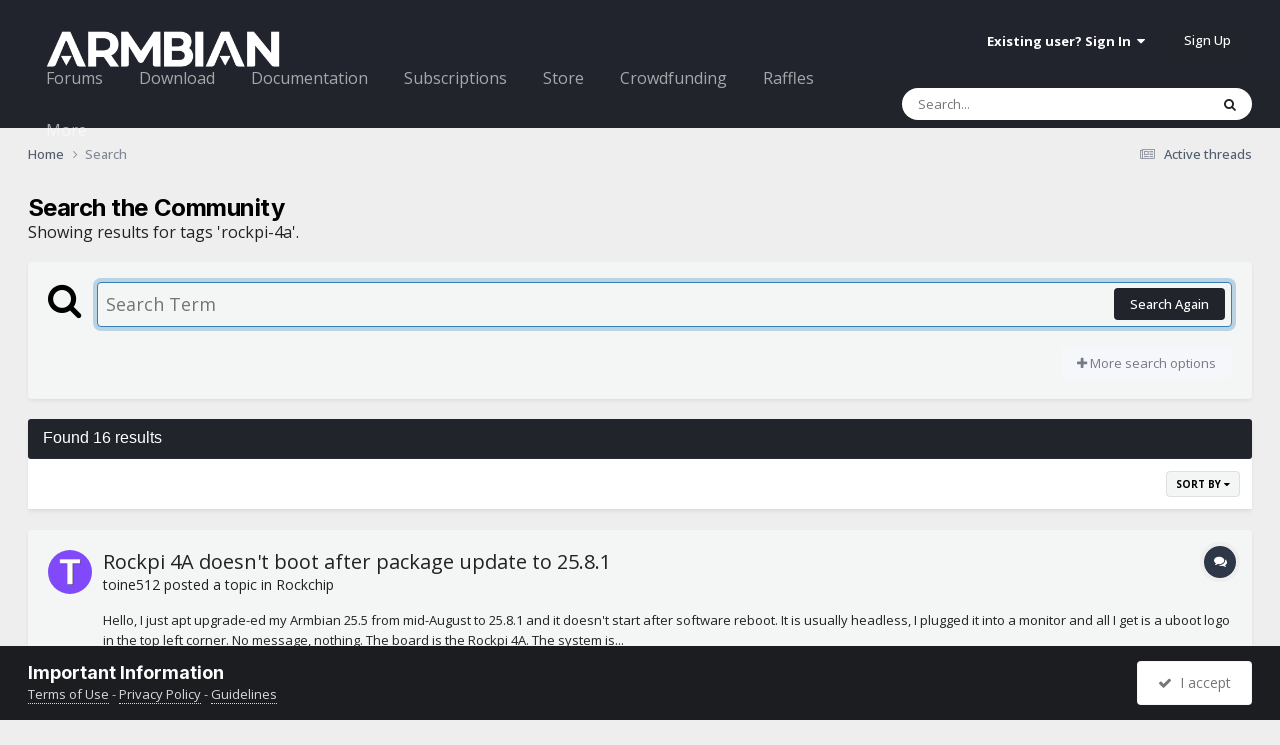

--- FILE ---
content_type: text/html;charset=UTF-8
request_url: https://forum.armbian.com/tags/rockpi-4a/
body_size: 31895
content:
<!DOCTYPE html>
<html lang="en-US" dir="ltr">
	<head>
		<meta charset="utf-8">
        
		<title>Showing results for tags &#039;rockpi-4a&#039;. - Armbian Community Forums</title>
		
			<script>
  (function(i,s,o,g,r,a,m){i['GoogleAnalyticsObject']=r;i[r]=i[r]||function(){
  (i[r].q=i[r].q||[]).push(arguments)},i[r].l=1*new Date();a=s.createElement(o),
  m=s.getElementsByTagName(o)[0];a.async=1;a.src=g;m.parentNode.insertBefore(a,m)
  })(window,document,'script','//www.google-analytics.com/analytics.js','ga');

  ga('create', 'UA-284946-7', 'auto');
  ga('send', 'pageview');

</script>
		
		
		
		

	<meta name="viewport" content="width=device-width, initial-scale=1">


	
	
		<meta property="og:image" content="https://forum.armbian.com/uploads/monthly_2018_11/app-icon-facebook.png.1de6d18d1cb2e304bd3c5d7737b2b476.png">
	


	<meta name="twitter:card" content="summary_large_image" />


	
		<meta name="twitter:site" content="@armbian" />
	



	
		
			
				<meta name="robots" content="noindex">
			
		
	

	
		
			
				<meta property="og:site_name" content="Armbian Community Forums">
			
		
	

	
		
			
				<meta property="og:locale" content="en_US">
			
		
	


<link rel="alternate" type="application/rss+xml" title="Armbian posts" href="https://forum.armbian.com/rss/1-armbian-posts.xml/" /><link rel="alternate" type="application/rss+xml" title="Armbian topics" href="https://forum.armbian.com/rss/2-armbian-topics.xml/" />



<link rel="manifest" href="https://forum.armbian.com/manifest.webmanifest/">
<meta name="msapplication-config" content="https://forum.armbian.com/browserconfig.xml/">
<meta name="msapplication-starturl" content="/">
<meta name="application-name" content="Armbian Community Forums">
<meta name="apple-mobile-web-app-title" content="Armbian Community Forums">

	<meta name="theme-color" content="#22242d">










<link rel="preload" href="//forum.armbian.com/applications/core/interface/font/fontawesome-webfont.woff2?v=4.7.0" as="font" crossorigin="anonymous">
		


	<link rel="preconnect" href="https://fonts.googleapis.com">
	<link rel="preconnect" href="https://fonts.gstatic.com" crossorigin>
	
		
			<link href="https://fonts.googleapis.com/css2?family=Inter:wght@300;400;500;600;700&display=swap" rel="stylesheet">
		
		
			<link href="https://fonts.googleapis.com/css2?family=Open%20Sans:wght@300;400;500;600;700&display=swap" rel="stylesheet">
		
	



	<link rel='stylesheet' href='https://forum.armbian.com/uploads/css_built_18/341e4a57816af3ba440d891ca87450ff_framework.css?v=310fdfdc1e1768294577' media='all'>

	<link rel='stylesheet' href='https://forum.armbian.com/uploads/css_built_18/05e81b71abe4f22d6eb8d1a929494829_responsive.css?v=310fdfdc1e1768294577' media='all'>

	<link rel='stylesheet' href='https://forum.armbian.com/uploads/css_built_18/20446cf2d164adcc029377cb04d43d17_flags.css?v=310fdfdc1e1768294577' media='all'>

	<link rel='stylesheet' href='https://forum.armbian.com/uploads/css_built_18/90eb5adf50a8c640f633d47fd7eb1778_core.css?v=310fdfdc1e1768294577' media='all'>

	<link rel='stylesheet' href='https://forum.armbian.com/uploads/css_built_18/5a0da001ccc2200dc5625c3f3934497d_core_responsive.css?v=310fdfdc1e1768294577' media='all'>

	<link rel='stylesheet' href='https://forum.armbian.com/uploads/css_built_18/4d6a11e8b4b62e126784f10092df229b_typicons.css?v=310fdfdc1e1768294577' media='all'>

	<link rel='stylesheet' href='https://forum.armbian.com/uploads/css_built_18/b894c0b8cc964798aa59066df91cdbe2_modern_tags.css?v=310fdfdc1e1768294577' media='all'>

	<link rel='stylesheet' href='https://forum.armbian.com/uploads/css_built_18/69941883edfaac0a1ab5196ef00be5c3_build.css?v=310fdfdc1e1768294577' media='all'>

	<link rel='stylesheet' href='https://forum.armbian.com/uploads/css_built_18/f2ef08fd7eaff94a9763df0d2e2aaa1f_streams.css?v=310fdfdc1e1768294577' media='all'>

	<link rel='stylesheet' href='https://forum.armbian.com/uploads/css_built_18/802f8406e60523fd5b2af0bb4d7ccf04_search.css?v=310fdfdc1e1768294577' media='all'>

	<link rel='stylesheet' href='https://forum.armbian.com/uploads/css_built_18/ae8d39c59d6f1b4d32a059629f12aaf5_search_responsive.css?v=310fdfdc1e1768294577' media='all'>

	<link rel='stylesheet' href='https://forum.armbian.com/uploads/css_built_18/cf24e5e6252f5fb5186c9281973fc3d1_global.css?v=310fdfdc1e1768294577' media='all'>





<link rel='stylesheet' href='https://forum.armbian.com/uploads/css_built_18/258adbb6e4f3e83cd3b355f84e3fa002_custom.css?v=310fdfdc1e1768294577' media='all'>




		
		

	
	<link rel='shortcut icon' href='https://forum.armbian.com/uploads/monthly_2018_11/favicon.ico.23abcc75aef41cd036abdb91ded7951c.ico' type="image/x-icon">

	</head>
	<body class="ipsApp ipsApp_front ipsJS_none ipsClearfix" data-controller="core.front.core.app"  data-message=""  data-pageapp="core" data-pagelocation="front" data-pagemodule="search" data-pagecontroller="search"   >
		
        

        

		<a href="#ipsLayout_mainArea" class="ipsHide" title="Go to main content on this page" accesskey="m">Jump to content</a>
		





		<div id="ipsLayout_header" class="ipsClearfix">
			<header>
				<div class="ipsLayout_container">
					


<a href='https://forum.armbian.com/' id='elLogo' accesskey='1'><img src="https://forum.armbian.com/uploads/monthly_2026_01/logo9.png.42f2cff7f0f19030490d37280d806728.png" alt='Armbian Community Forums'></a>

					
						

	<ul id="elUserNav" class="ipsList_inline cSignedOut ipsResponsive_showDesktop">
		
        
		
        
        
            
            
	


	<li class='cUserNav_icon ipsHide' id='elCart_container'></li>
	<li class='elUserNav_sep ipsHide' id='elCart_sep'></li>

<li id="elSignInLink">
                <a href="https://forum.armbian.com/login/" data-ipsmenu-closeonclick="false" data-ipsmenu id="elUserSignIn">
                    Existing user? Sign In  <i class="fa fa-caret-down"></i>
                </a>
                
<div id='elUserSignIn_menu' class='ipsMenu ipsMenu_auto ipsHide'>
	<form accept-charset='utf-8' method='post' action='https://forum.armbian.com/login/'>
		<input type="hidden" name="csrfKey" value="6b0bf56670b42dd2f635b0b0699b0d44">
		<input type="hidden" name="ref" value="aHR0cHM6Ly9mb3J1bS5hcm1iaWFuLmNvbS90YWdzL3JvY2twaS00YS8=">
		<div data-role="loginForm">
			
			
			
				<div class='ipsColumns ipsColumns_noSpacing'>
					<div class='ipsColumn ipsColumn_wide' id='elUserSignIn_internal'>
						
<div class="ipsPad ipsForm ipsForm_vertical">
	<h4 class="ipsType_sectionHead">Sign In</h4>
	<br><br>
	<ul class='ipsList_reset'>
		<li class="ipsFieldRow ipsFieldRow_noLabel ipsFieldRow_fullWidth">
			
			
				<input type="text" placeholder="Display Name or Email Address" name="auth" autocomplete="email">
			
		</li>
		<li class="ipsFieldRow ipsFieldRow_noLabel ipsFieldRow_fullWidth">
			<input type="password" placeholder="Password" name="password" autocomplete="current-password">
		</li>
		<li class="ipsFieldRow ipsFieldRow_checkbox ipsClearfix">
			<span class="ipsCustomInput">
				<input type="checkbox" name="remember_me" id="remember_me_checkbox" value="1" checked aria-checked="true">
				<span></span>
			</span>
			<div class="ipsFieldRow_content">
				<label class="ipsFieldRow_label" for="remember_me_checkbox">Remember me</label>
				<span class="ipsFieldRow_desc">Not recommended on shared computers</span>
			</div>
		</li>
		<li class="ipsFieldRow ipsFieldRow_fullWidth">
			<button type="submit" name="_processLogin" value="usernamepassword" class="ipsButton ipsButton_primary ipsButton_small" id="elSignIn_submit">Sign In</button>
			
				<p class="ipsType_right ipsType_small">
					
						<a href='https://forum.armbian.com/lostpassword/' data-ipsDialog data-ipsDialog-title='Forgot your password?'>
					
					Forgot your password?</a>
				</p>
			
		</li>
	</ul>
</div>
					</div>
					<div class='ipsColumn ipsColumn_wide'>
						<div class='ipsPadding' id='elUserSignIn_external'>
							<div class='ipsAreaBackground_light ipsPadding:half'>
								
									<p class='ipsType_reset ipsType_small ipsType_center'><strong>Or sign in with one of these services</strong></p>
								
								
									<div class='ipsType_center ipsMargin_top:half'>
										

<button type="submit" name="_processLogin" value="2" class='ipsButton ipsButton_verySmall ipsButton_fullWidth ipsSocial ipsSocial_facebook' style="background-color: #3a579a">
	
		<span class='ipsSocial_icon'>
			
				<i class='fa fa-facebook-official'></i>
			
		</span>
		<span class='ipsSocial_text'>Sign in with Facebook</span>
	
</button>
									</div>
								
									<div class='ipsType_center ipsMargin_top:half'>
										

<button type="submit" name="_processLogin" value="8" class='ipsButton ipsButton_verySmall ipsButton_fullWidth ipsSocial ipsSocial_microsoft' style="background-color: #008b00">
	
		<span class='ipsSocial_icon'>
			
				<i class='fa fa-windows'></i>
			
		</span>
		<span class='ipsSocial_text'>Sign in with Microsoft</span>
	
</button>
									</div>
								
									<div class='ipsType_center ipsMargin_top:half'>
										

<button type="submit" name="_processLogin" value="7" class='ipsButton ipsButton_verySmall ipsButton_fullWidth ipsSocial ipsSocial_linkedin' style="background-color: #007eb3">
	
		<span class='ipsSocial_icon'>
			
				<i class='fa fa-linkedin'></i>
			
		</span>
		<span class='ipsSocial_text'>Sign in with LinkedIn</span>
	
</button>
									</div>
								
									<div class='ipsType_center ipsMargin_top:half'>
										

<button type="submit" name="_processLogin" value="3" class='ipsButton ipsButton_verySmall ipsButton_fullWidth ipsSocial ipsSocial_google' style="background-color: #4285F4">
	
		<span class='ipsSocial_icon'>
			
				<i class='fa fa-google'></i>
			
		</span>
		<span class='ipsSocial_text'>Sign in with Google</span>
	
</button>
									</div>
								
							</div>
						</div>
					</div>
				</div>
			
		</div>
	</form>
</div>
            </li>
            
        
		
			<li>
				
					<a href="https://forum.armbian.com/register/" data-ipsdialog data-ipsdialog-size="narrow" data-ipsdialog-title="Sign Up"  id="elRegisterButton" class="ipsButton ipsButton_normal ipsButton_primary">Sign Up</a>
				
			</li>
		
	</ul>

						
<ul class='ipsMobileHamburger ipsList_reset ipsResponsive_hideDesktop'>
	<li data-ipsDrawer data-ipsDrawer-drawerElem='#elMobileDrawer'>
		<a href='#'>
			
			
				
			
			
			
			<i class='fa fa-navicon'></i>
		</a>
	</li>
</ul>
					
				</div>
			</header>
			

	<nav data-controller='core.front.core.navBar' class=' ipsResponsive_showDesktop'>
		<div class='ipsNavBar_primary ipsLayout_container '>
			<ul data-role="primaryNavBar" class='ipsClearfix'>
				


	
		
		
		<li  id='elNavSecondary_24' data-role="navBarItem" data-navApp="core" data-navExt="CustomItem">
			
			
				<a href="https://forum.armbian.com"  data-navItem-id="24" >
					Forums<span class='ipsNavBar_active__identifier'></span>
				</a>
			
			
				<ul class='ipsNavBar_secondary ipsHide' data-role='secondaryNavBar'>
					


	
		
		
		<li  id='elNavSecondary_55' data-role="navBarItem" data-navApp="staffappsystem" data-navExt="Applications">
			
			
				<a href="https://forum.armbian.com/staffapplications/"  data-navItem-id="55" >
					Applications<span class='ipsNavBar_active__identifier'></span>
				</a>
			
			
		</li>
	
	

	
		
		
		<li  id='elNavSecondary_52' data-role="navBarItem" data-navApp="memberlists" data-navExt="Memberlistpage">
			
			
				<a href="https://forum.armbian.com/members/"  data-navItem-id="52" >
					Moderators<span class='ipsNavBar_active__identifier'></span>
				</a>
			
			
		</li>
	
	

	
		
		
		<li  id='elNavSecondary_66' data-role="navBarItem" data-navApp="memberlists" data-navExt="Memberlistpage">
			
			
				<a href="https://forum.armbian.com/members/7-support/"  data-navItem-id="66" >
					Support<span class='ipsNavBar_active__identifier'></span>
				</a>
			
			
		</li>
	
	

	
	

	
		
		
		<li  id='elNavSecondary_65' data-role="navBarItem" data-navApp="memberlists" data-navExt="Memberlistpage">
			
			
				<a href="https://forum.armbian.com/members/7-support/"  data-navItem-id="65" >
					Support<span class='ipsNavBar_active__identifier'></span>
				</a>
			
			
		</li>
	
	

	
	

	
	

	
		
		
		<li  id='elNavSecondary_3' data-role="navBarItem" data-navApp="core" data-navExt="AllActivity">
			
			
				<a href="https://forum.armbian.com/discover/"  data-navItem-id="3" >
					All Activity<span class='ipsNavBar_active__identifier'></span>
				</a>
			
			
		</li>
	
	

	
		
		
		<li  id='elNavSecondary_4' data-role="navBarItem" data-navApp="core" data-navExt="YourActivityStreams">
			
			
				<a href="#" id="elNavigation_4" data-ipsMenu data-ipsMenu-appendTo='#elNavSecondary_24' data-ipsMenu-activeClass='ipsNavActive_menu' data-navItem-id="4" >
					My Activity Streams <i class="fa fa-caret-down"></i><span class='ipsNavBar_active__identifier'></span>
				</a>
				<ul id="elNavigation_4_menu" class="ipsMenu ipsMenu_auto ipsHide">
					

	
		
			<li class='ipsMenu_item' data-streamid='14'>
				<a href='https://forum.armbian.com/discover/14/' >
					Active threads
				</a>
			</li>
		
	

				</ul>
			
			
		</li>
	
	

	
	

	
	

					<li class='ipsHide' id='elNavigationMore_24' data-role='navMore'>
						<a href='#' data-ipsMenu data-ipsMenu-appendTo='#elNavigationMore_24' id='elNavigationMore_24_dropdown'>More <i class='fa fa-caret-down'></i></a>
						<ul class='ipsHide ipsMenu ipsMenu_auto' id='elNavigationMore_24_dropdown_menu' data-role='moreDropdown'></ul>
					</li>
				</ul>
			
		</li>
	
	

	
		
		
		<li  id='elNavSecondary_20' data-role="navBarItem" data-navApp="core" data-navExt="CustomItem">
			
			
				<a href="https://www.armbian.com/download/?device_support=Standard%20support"  data-navItem-id="20" >
					Download<span class='ipsNavBar_active__identifier'></span>
				</a>
			
			
				<ul class='ipsNavBar_secondary ipsHide' data-role='secondaryNavBar'>
					


	
		
		
		<li  id='elNavSecondary_61' data-role="navBarItem" data-navApp="core" data-navExt="CustomItem">
			
			
				<a href="https://www.armbian.com/download/?arch=aarch64&amp;device_support=Standard%20support"  data-navItem-id="61" >
					AARCH64<span class='ipsNavBar_active__identifier'></span>
				</a>
			
			
		</li>
	
	

	
		
		
		<li  id='elNavSecondary_60' data-role="navBarItem" data-navApp="core" data-navExt="CustomItem">
			
			
				<a href="https://www.armbian.com/download/?arch=riscv64"  data-navItem-id="60" >
					RISCV64<span class='ipsNavBar_active__identifier'></span>
				</a>
			
			
		</li>
	
	

	
		
		
		<li  id='elNavSecondary_62' data-role="navBarItem" data-navApp="core" data-navExt="CustomItem">
			
			
				<a href="https://www.armbian.com/download/?arch=amd64"  data-navItem-id="62" >
					AMD64<span class='ipsNavBar_active__identifier'></span>
				</a>
			
			
		</li>
	
	

	
		
		
		<li  id='elNavSecondary_63' data-role="navBarItem" data-navApp="core" data-navExt="CustomItem">
			
			
				<a href="https://www.armbian.com/download/?arch=armhf&amp;__year=2015-2020&amp;device_support=Standard%20support"  data-navItem-id="63" >
					ARMHF<span class='ipsNavBar_active__identifier'></span>
				</a>
			
			
		</li>
	
	

					<li class='ipsHide' id='elNavigationMore_20' data-role='navMore'>
						<a href='#' data-ipsMenu data-ipsMenu-appendTo='#elNavigationMore_20' id='elNavigationMore_20_dropdown'>More <i class='fa fa-caret-down'></i></a>
						<ul class='ipsHide ipsMenu ipsMenu_auto' id='elNavigationMore_20_dropdown_menu' data-role='moreDropdown'></ul>
					</li>
				</ul>
			
		</li>
	
	

	
	

	
		
		
		<li  id='elNavSecondary_26' data-role="navBarItem" data-navApp="core" data-navExt="CustomItem">
			
			
				<a href="https://docs.armbian.com"  data-navItem-id="26" >
					Documentation<span class='ipsNavBar_active__identifier'></span>
				</a>
			
			
		</li>
	
	

	
	

	
	

	
	

	
		
		
		<li  id='elNavSecondary_28' data-role="navBarItem" data-navApp="nexus" data-navExt="Subscriptions">
			
			
				<a href="https://forum.armbian.com/subscriptions/"  data-navItem-id="28" >
					Subscriptions<span class='ipsNavBar_active__identifier'></span>
				</a>
			
			
		</li>
	
	

	
		
		
		<li  id='elNavSecondary_27' data-role="navBarItem" data-navApp="nexus" data-navExt="Store">
			
			
				<a href="https://forum.armbian.com/store/"  data-navItem-id="27" >
					Store<span class='ipsNavBar_active__identifier'></span>
				</a>
			
			
				<ul class='ipsNavBar_secondary ipsHide' data-role='secondaryNavBar'>
					


	
	

	
	

	
	

	
	

					<li class='ipsHide' id='elNavigationMore_27' data-role='navMore'>
						<a href='#' data-ipsMenu data-ipsMenu-appendTo='#elNavigationMore_27' id='elNavigationMore_27_dropdown'>More <i class='fa fa-caret-down'></i></a>
						<ul class='ipsHide ipsMenu ipsMenu_auto' id='elNavigationMore_27_dropdown_menu' data-role='moreDropdown'></ul>
					</li>
				</ul>
			
		</li>
	
	

	
		
		
		<li  id='elNavSecondary_43' data-role="navBarItem" data-navApp="crowdfunding" data-navExt="crowdfunding">
			
			
				<a href="https://forum.armbian.com/crowdfunding/"  data-navItem-id="43" >
					Crowdfunding<span class='ipsNavBar_active__identifier'></span>
				</a>
			
			
		</li>
	
	

	
	

	
	

	
	

	
		
		
		<li  id='elNavSecondary_58' data-role="navBarItem" data-navApp="raffles" data-navExt="Raffles">
			
			
				<a href="https://forum.armbian.com/raffles/"  data-navItem-id="58" >
					Raffles<span class='ipsNavBar_active__identifier'></span>
				</a>
			
			
		</li>
	
	

	
		
		
		<li  id='elNavSecondary_59' data-role="navBarItem" data-navApp="communitymap" data-navExt="Communitymap">
			
			
				<a href="https://forum.armbian.com/communitymap/"  data-navItem-id="59" >
					Community Map<span class='ipsNavBar_active__identifier'></span>
				</a>
			
			
		</li>
	
	

				<li class='ipsHide' id='elNavigationMore' data-role='navMore'>
					<a href='#' data-ipsMenu data-ipsMenu-appendTo='#elNavigationMore' id='elNavigationMore_dropdown'>More</a>
					<ul class='ipsNavBar_secondary ipsHide' data-role='secondaryNavBar'>
						<li class='ipsHide' id='elNavigationMore_more' data-role='navMore'>
							<a href='#' data-ipsMenu data-ipsMenu-appendTo='#elNavigationMore_more' id='elNavigationMore_more_dropdown'>More <i class='fa fa-caret-down'></i></a>
							<ul class='ipsHide ipsMenu ipsMenu_auto' id='elNavigationMore_more_dropdown_menu' data-role='moreDropdown'></ul>
						</li>
					</ul>
				</li>
			</ul>
			

	<div id="elSearchWrapper">
		<div id="elSearch" data-controller="core.front.core.quickSearch">
			<form accept-charset="utf-8" action="//forum.armbian.com/search/?do=quicksearch" method="post">
                <input type="search" id="elSearchField" placeholder="Search..." name="q" autocomplete="off" aria-label="Search">
                <details class="cSearchFilter">
                    <summary class="cSearchFilter__text"></summary>
                    
                    <ul class="cSearchFilter__menu">
                        
                        <li><label><input type="radio" name="type" value="all"  checked><span class="cSearchFilter__menuText">Everywhere</span></label></li>
                        
                        
                            <li><label><input type="radio" name="type" value="csegoogle" ><span class="cSearchFilter__menuText">Google</span></label></li>
                        
                            <li><label><input type="radio" name="type" value="forums_topic" ><span class="cSearchFilter__menuText">Topics</span></label></li>
                        
                            <li><label><input type="radio" name="type" value="nexus_package_item" ><span class="cSearchFilter__menuText">Products</span></label></li>
                        
                            <li><label><input type="radio" name="type" value="crowdfunding_project" ><span class="cSearchFilter__menuText">Projects</span></label></li>
                        
                            <li><label><input type="radio" name="type" value="staffappsystem_applicationrecord" ><span class="cSearchFilter__menuText">Positions</span></label></li>
                        
                            <li><label><input type="radio" name="type" value="calendar_event" ><span class="cSearchFilter__menuText">Events</span></label></li>
                        
                            <li><label><input type="radio" name="type" value="raffles_raffle" ><span class="cSearchFilter__menuText">Raffles</span></label></li>
                        
                            <li><label><input type="radio" name="type" value="communitymap_markers" ><span class="cSearchFilter__menuText">Markers</span></label></li>
                        
                            <li><label><input type="radio" name="type" value="core_members" ><span class="cSearchFilter__menuText">Members</span></label></li>
                        
                    </ul>

                </details>
				<button class="cSearchSubmit" type="submit" aria-label="Search"><i class="fa fa-search"></i></button>
			</form>
		</div>
	</div>

		</div>
	</nav>

			
<ul id='elMobileNav' class='ipsResponsive_hideDesktop' data-controller='core.front.core.mobileNav'>
	
		
			<li id='elMobileBreadcrumb'>
				<a href='https://forum.armbian.com/'>
					<span>Home</span>
				</a>
			</li>
		
	
	
	
	<li >
		<a data-action="defaultStream" href='https://forum.armbian.com/discover/14/'><i class="fa fa-newspaper-o" aria-hidden="true"></i></a>
	</li>

	

	
		<li class='ipsJS_show'>
			<a href='https://forum.armbian.com/search/'><i class='fa fa-search'></i></a>
		</li>
	
</ul>
		</div>
		<main id="ipsLayout_body" class="ipsLayout_container">
			<div id="ipsLayout_contentArea">
				<div id="ipsLayout_contentWrapper">
					
<nav class='ipsBreadcrumb ipsBreadcrumb_top ipsFaded_withHover'>
	

	<ul class='ipsList_inline ipsPos_right'>
		
		<li >
			<a data-action="defaultStream" class='ipsType_light '  href='https://forum.armbian.com/discover/14/'><i class="fa fa-newspaper-o" aria-hidden="true"></i> <span>Active threads</span></a>
		</li>
		
	</ul>

	<ul data-role="breadcrumbList">
		<li>
			<a title="Home" href='https://forum.armbian.com/'>
				<span>Home <i class='fa fa-angle-right'></i></span>
			</a>
		</li>
		
		
			<li>
				
					<a href='https://forum.armbian.com/search/'>
						<span>Search </span>
					</a>
				
			</li>
		
	</ul>
</nav>
					
					<div id="ipsLayout_mainArea">

	
	
	

						
						
						
						

	




						

<div data-controller='core.front.search.main' data-baseURL='https://forum.armbian.com/search/'>
	<div class='ipsResponsive_hidePhone ipsPageHeader'>
		<h1 class='ipsType_pageTitle'>Search the Community</h1>
		<p class='ipsType_reset ipsType_large ' data-role='searchBlurb'>Showing results for tags &#039;rockpi-4a&#039;.</p>
	</div>
	
	

	<div class='ipsBox ipsPadding ipsResponsive_pull ipsMargin_top' data-controller='core.front.search.filters' id='elSearchFilters'>
		


<form accept-charset='utf-8' class="ipsForm ipsForm_vertical" method='post' action='https://forum.armbian.com/tags/rockpi-4a/' data-ipsForm id='elSearchFilters_content'>
	<input type="hidden" name="form_submitted" value="1">
	
		<input type="hidden" name="csrfKey" value="6b0bf56670b42dd2f635b0b0699b0d44">
	
		<input type="hidden" name="sortby" value="relevancy">
	

	

	<div class='ipsFlex ipsFlex-ai:start ipsGap cSearchMainBar'>
		<button type='submit' class='ipsFlex-flex:00 cSearchPretendButton' tabindex='-1'><i class='fa fa-search ipsType_huge'></i></button>
		<div class='ipsFlex-flex:11'>
			<div class='cSearchWrapper'>
				<input type='text' id='elMainSearchInput' name='q' value='' placeholder='Search Term' autofocus class='ipsField_primary ipsField_fullWidth'>
				<div class='cSearchWrapper__button'>
					<button type='submit' id='elSearchSubmit' class='ipsButton ipsButton_primary ipsButton_verySmall ipsPos_right ipsResponsive_hidePhone ' data-action='searchAgain'>Search Again</button>
				</div>
			</div>
			<div class='ipsFlex ipsFlex-ai:center ipsFlex-fw:wrap'>
				<div class='ipsFlex-flex:11 ipsType_brandedLinks'>
					<div class='ipsMargin_top' data-role="hints">
					

			
				</div>
				</div>
				<div>
					<p class='ipsType_reset ipsMargin_top ' data-action='showFilters'>
						<a href='#' class='ipsButton ipsButton_light ipsButton_verySmall'><i class='fa fa-plus'></i> More search options</a>
					</p>
				</div>
			</div>
		</div>
	</div>

	<div data-role='searchFilters' class='ipsSpacer_top ipsBox ipsBox--child ipsHide'>
		
		<div class='ipsTabs ipsTabs_stretch ipsClearfix' id='elTabs_search' data-ipsTabBar data-ipsTabBar-contentArea='#elTabs_search_content'>
			<a href="#elTabs_search" data-action="expandTabs"><i class="fa fa-caret-down"></i></a>
			<ul role='tablist'>
				<li>
					<a href='#' id="elTab_searchContent" class="ipsTabs_item ipsTabs_activeItem ipsType_center" title="Search in our content" role="tab" aria-selected="true">
						Content Search
					</a>
				</li>
				<li>
					<a href='#' id="elTab_searchMembers" class="ipsTabs_item  ipsType_center" title="Search our members" role="tab" >
						Member Search
					</a>
				</li>
			</ul>
		</div>
		
		<section id='elTabs_search_content' class='ipsTabs_panels'>
			<div id='ipsTabs_elTabs_search_elTab_searchContent_panel' class='ipsTabs_panel' data-tabType='content'>
				<div class='ipsPad_double'>
					<div class=''>		
						<ul class='ipsList_reset'>
							
								
									<li class='ipsSpacer_half  ipsFieldRow_fullWidth' data-role='searchTags'>
										<h3 class="ipsType_reset ipsType_large cStreamForm_title ipsSpacer_bottom ipsSpacer_half">Search By Tags</h3>
										


	





	
		


<div>

<textarea
	name="tags"
	id='elInput_tags'
	class=""
	
	
	
	
	data-ipsAutocomplete
	
	data-ipsAutocomplete-forceLower
	data-ipsAutocomplete-lang='ac_optional'
	
	
	
	
	
	
	
	
	
	data-ipsAutocomplete-minimized
>rockpi-4a</textarea>




</div>









										<span class='ipsType_light ipsType_small'>Type tags separated by commas.</span>
									</li>
								
								
									<li class='ipsSpacer_top ipsSpacer_half ipsHide' data-role='searchTermsOrTags'>
										<ul class='ipsFieldRow_content ipsList_reset'>
											<li class='ipsFieldRow_inlineCheckbox'>
												<span class='ipsCustomInput'>
													<input type='radio' name="eitherTermsOrTags" value="or" id='elRadio_eitherTermsOrTags_or' checked>
													<span></span>
												</span> <label for='elRadio_eitherTermsOrTags_or'>Match term <strong>OR</strong> tags</label>
											</li>
											<li class='ipsFieldRow_inlineCheckbox'>
												<span class='ipsCustomInput'>
													<input type='radio' name="eitherTermsOrTags" value="and" id='elRadio_eitherTermsOrTags_and' >
													<span></span>
												</span> <label for='elRadio_eitherTermsOrTags_and'>Match term <strong>AND</strong> tags</label>
											</li>
										</ul>
									</li>
								
							
							
								<li class='ipsSpacer_top ipsHide ipsFieldRow_fullWidth' data-role='searchAuthors'>
									<h3 class="ipsType_reset ipsType_large cStreamForm_title ipsSpacer_bottom ipsSpacer_half">Search By Author</h3>
									


	






<div>

<textarea
	name="author"
	id='elInput_author'
	class=""
	
	
	
	
	data-ipsAutocomplete
	
	
	data-ipsAutocomplete-lang='mem_optional'
	data-ipsAutocomplete-maxItems='1'
	
		data-ipsAutocomplete-unique
	
	
		data-ipsAutocomplete-dataSource="https://forum.armbian.com/index.php?app=core&amp;module=system&amp;controller=ajax&amp;do=findMember"
		data-ipsAutocomplete-queryParam='input'
	
	
		data-ipsAutocomplete-resultItemTemplate="core.autocomplete.memberItem"
	
	
	
	data-ipsAutocomplete-minAjaxLength='3'
	data-ipsAutocomplete-disallowedCharacters='[]'
	data-ipsAutocomplete-commaTrigger='false'
	
></textarea>




</div>









								</li>
							
						</ul>
						
							<ul class="ipsList_inline ipsType_normal ipsJS_show">
								
								
									<li><a href="#" data-action="searchByAuthors" data-opens='searchAuthors'><i class="fa fa-plus"></i> Search By Author</a></li>
								
							</ul>
						
					</div>

					<div class='ipsGrid ipsGrid_collapsePhone ipsSpacer_top ipsSpacer_double'>
						
							
							<div class='ipsGrid_span3'>
								<h3 class="ipsType_reset ipsType_large cStreamForm_title ipsSpacer_bottom ipsSpacer_half">Content Type</h3>
								<ul class="ipsSideMenu_list ipsSideMenu_withRadios ipsSideMenu_small ipsType_normal" data-role='searchApp' data-ipsSideMenu data-ipsSideMenu-type="radio" data-ipsSideMenu-responsive="false">
									
										
										<li>
											<span id='elSearchToggle_' class='ipsSideMenu_item ipsSideMenu_itemActive' data-ipsMenuValue=''>
												<input type="radio" name="type" value="" checked id="elRadio_type_" data-control="toggle" data-toggles="club" data-toggle-visibleCheck='#elSearchToggle_'>
												<label for='elRadio_type_' id='elField_type__label' data-role='searchAppTitle'>All Content</label>
											</span>
										</li>
									
										
										<li>
											<span id='elSearchToggle_forums_topic' class='ipsSideMenu_item ' data-ipsMenuValue='forums_topic'>
												<input type="radio" name="type" value="forums_topic"  id="elRadio_type_forums_topic" data-control="toggle" data-toggles="forums_topic_node,search_min_views,search_min_replies" data-toggle-visibleCheck='#elSearchToggle_forums_topic'>
												<label for='elRadio_type_forums_topic' id='elField_type_forums_topic_label' data-role='searchAppTitle'>Topics</label>
											</span>
										</li>
									
										
										<li>
											<span id='elSearchToggle_nexus_package_item' class='ipsSideMenu_item ' data-ipsMenuValue='nexus_package_item'>
												<input type="radio" name="type" value="nexus_package_item"  id="elRadio_type_nexus_package_item" data-control="toggle" data-toggles="nexus_package_item_node,search_min_reviews" data-toggle-visibleCheck='#elSearchToggle_nexus_package_item'>
												<label for='elRadio_type_nexus_package_item' id='elField_type_nexus_package_item_label' data-role='searchAppTitle'>Products</label>
											</span>
										</li>
									
										
										<li>
											<span id='elSearchToggle_crowdfunding_project' class='ipsSideMenu_item ' data-ipsMenuValue='crowdfunding_project'>
												<input type="radio" name="type" value="crowdfunding_project"  id="elRadio_type_crowdfunding_project" data-control="toggle" data-toggles="crowdfunding_project_node,search_min_views,search_min_comments,search_min_reviews" data-toggle-visibleCheck='#elSearchToggle_crowdfunding_project'>
												<label for='elRadio_type_crowdfunding_project' id='elField_type_crowdfunding_project_label' data-role='searchAppTitle'>Projects</label>
											</span>
										</li>
									
										
										<li>
											<span id='elSearchToggle_staffappsystem_applicationrecord' class='ipsSideMenu_item ' data-ipsMenuValue='staffappsystem_applicationrecord'>
												<input type="radio" name="type" value="staffappsystem_applicationrecord"  id="elRadio_type_staffappsystem_applicationrecord" data-control="toggle" data-toggles="staffappsystem_applicationrecord_node,search_min_views,search_min_comments,search_min_reviews" data-toggle-visibleCheck='#elSearchToggle_staffappsystem_applicationrecord'>
												<label for='elRadio_type_staffappsystem_applicationrecord' id='elField_type_staffappsystem_applicationrecord_label' data-role='searchAppTitle'>Positions</label>
											</span>
										</li>
									
										
										<li>
											<span id='elSearchToggle_calendar_event' class='ipsSideMenu_item ' data-ipsMenuValue='calendar_event'>
												<input type="radio" name="type" value="calendar_event"  id="elRadio_type_calendar_event" data-control="toggle" data-toggles="calendar_event_node,search_min_views,search_min_comments,search_min_reviews" data-toggle-visibleCheck='#elSearchToggle_calendar_event'>
												<label for='elRadio_type_calendar_event' id='elField_type_calendar_event_label' data-role='searchAppTitle'>Events</label>
											</span>
										</li>
									
										
										<li>
											<span id='elSearchToggle_raffles_raffle' class='ipsSideMenu_item ' data-ipsMenuValue='raffles_raffle'>
												<input type="radio" name="type" value="raffles_raffle"  id="elRadio_type_raffles_raffle" data-control="toggle" data-toggles="raffles_raffle_node,search_min_views,search_min_comments,search_min_reviews" data-toggle-visibleCheck='#elSearchToggle_raffles_raffle'>
												<label for='elRadio_type_raffles_raffle' id='elField_type_raffles_raffle_label' data-role='searchAppTitle'>Raffles</label>
											</span>
										</li>
									
										
										<li>
											<span id='elSearchToggle_communitymap_markers' class='ipsSideMenu_item ' data-ipsMenuValue='communitymap_markers'>
												<input type="radio" name="type" value="communitymap_markers"  id="elRadio_type_communitymap_markers" data-control="toggle" data-toggles="communitymap_markers_node,search_min_comments,search_min_reviews" data-toggle-visibleCheck='#elSearchToggle_communitymap_markers'>
												<label for='elRadio_type_communitymap_markers' id='elField_type_communitymap_markers_label' data-role='searchAppTitle'>Markers</label>
											</span>
										</li>
									
								</ul>
								
								
									<br>
									
										<div id="forums_topic_node">
											<h3 class="ipsType_reset ipsType_large cStreamForm_title ipsSpacer_bottom ipsSpacer_half">Forums</h3>
											
<div class='ipsSelectTree ipsJS_show' data-name='forums_topic_node' data-ipsSelectTree data-ipsSelectTree-url="https://forum.armbian.com/tags/rockpi-4a/?_nodeSelectName=forums_topic_node" data-ipsSelectTree-multiple data-ipsSelectTree-selected='[]'>
	<input type="hidden" name="forums_topic_node" value="" data-role="nodeValue">
	<div class='ipsSelectTree_value ipsSelectTree_placeholder'></div>
	<span class='ipsSelectTree_expand'><i class='fa fa-chevron-down'></i></span>
	<div class='ipsSelectTree_nodes ipsHide'>
		<div data-role='nodeList' class='ipsScrollbar'>
			
				

	<ul class='ipsList_reset'>
		
			
				<li>
					
						
							<div class='ipsSelectTree_item ipsSelectTree_itemDisabled ipsSelectTree_withChildren ipsSelectTree_itemOpen' data-id="89" data-breadcrumb='[]' data-childrenloaded="true">
								
									<a href='#' data-action="getChildren" class='ipsSelectTree_toggle'></a>
								
								<span data-role="nodeTitle">
									
										Armbian
									
								</span>
							</div>
							
								<div data-role="childWrapper">
									

	<ul class='ipsList_reset'>
		
			
				<li>
					
						<div data-action="nodeSelect" class='ipsSelectTree_item  ' data-id="220" data-breadcrumb='[&quot;Armbian&quot;]'  >
							
							<span data-role="nodeTitle">
								
									Armbian project administration
								
							</span>
						</div>
						
					
				</li>
			
		
		
	</ul>

								</div>
							
						
					
				</li>
			
		
			
				<li>
					
						
							<div class='ipsSelectTree_item ipsSelectTree_itemDisabled ipsSelectTree_withChildren ipsSelectTree_itemOpen' data-id="35" data-breadcrumb='[]' data-childrenloaded="true">
								
									<a href='#' data-action="getChildren" class='ipsSelectTree_toggle'></a>
								
								<span data-role="nodeTitle">
									
										Community
									
								</span>
							</div>
							
								<div data-role="childWrapper">
									

	<ul class='ipsList_reset'>
		
			
				<li>
					
						<div data-action="nodeSelect" class='ipsSelectTree_item  ' data-id="37" data-breadcrumb='[&quot;Community&quot;]'  >
							
							<span data-role="nodeTitle">
								
									Announcements
								
							</span>
						</div>
						
					
				</li>
			
		
			
				<li>
					
						<div data-action="nodeSelect" class='ipsSelectTree_item  ' data-id="95" data-breadcrumb='[&quot;Community&quot;]'  >
							
							<span data-role="nodeTitle">
								
									SBC News
								
							</span>
						</div>
						
					
				</li>
			
		
			
				<li>
					
						<div data-action="nodeSelect" class='ipsSelectTree_item  ' data-id="38" data-breadcrumb='[&quot;Community&quot;]'  >
							
							<span data-role="nodeTitle">
								
									Framework and userspace feature requests
								
							</span>
						</div>
						
					
				</li>
			
		
			
				<li>
					
						<div data-action="nodeSelect" class='ipsSelectTree_item  ' data-id="10" data-breadcrumb='[&quot;Community&quot;]'  >
							
							<span data-role="nodeTitle">
								
									Off-topic
								
							</span>
						</div>
						
					
				</li>
			
		
		
	</ul>

								</div>
							
						
					
				</li>
			
		
			
				<li>
					
						
							<div class='ipsSelectTree_item ipsSelectTree_itemDisabled ipsSelectTree_withChildren ipsSelectTree_itemOpen' data-id="23" data-breadcrumb='[]' data-childrenloaded="true">
								
									<a href='#' data-action="getChildren" class='ipsSelectTree_toggle'></a>
								
								<span data-role="nodeTitle">
									
										Using Armbian
									
								</span>
							</div>
							
								<div data-role="childWrapper">
									

	<ul class='ipsList_reset'>
		
			
				<li>
					
						<div data-action="nodeSelect" class='ipsSelectTree_item ipsSelectTree_withChildren ' data-id="25" data-breadcrumb='[&quot;Using Armbian&quot;]'  >
							
								<a href='#' data-action="getChildren" class='ipsSelectTree_toggle'></a>
							
							<span data-role="nodeTitle">
								
									Beginners
								
							</span>
						</div>
						
					
				</li>
			
		
			
				<li>
					
						<div data-action="nodeSelect" class='ipsSelectTree_item  ' data-id="203" data-breadcrumb='[&quot;Using Armbian&quot;]'  >
							
							<span data-role="nodeTitle">
								
									Software, Applications, Userspace
								
							</span>
						</div>
						
					
				</li>
			
		
			
				<li>
					
						<div data-action="nodeSelect" class='ipsSelectTree_item ipsSelectTree_withChildren ' data-id="4" data-breadcrumb='[&quot;Using Armbian&quot;]'  >
							
								<a href='#' data-action="getChildren" class='ipsSelectTree_toggle'></a>
							
							<span data-role="nodeTitle">
								
									Advanced users - Development
								
							</span>
						</div>
						
					
				</li>
			
		
		
	</ul>

								</div>
							
						
					
				</li>
			
		
			
				<li>
					
						
							<div class='ipsSelectTree_item ipsSelectTree_itemDisabled ipsSelectTree_withChildren ipsSelectTree_itemOpen' data-id="64" data-breadcrumb='[]' data-childrenloaded="true">
								
									<a href='#' data-action="getChildren" class='ipsSelectTree_toggle'></a>
								
								<span data-role="nodeTitle">
									
										Standard support
									
								</span>
							</div>
							
								<div data-role="childWrapper">
									

	<ul class='ipsList_reset'>
		
			
				<li>
					
						
							<div class='ipsSelectTree_item ipsSelectTree_itemDisabled ipsSelectTree_withChildren ' data-id="88" data-breadcrumb='[&quot;Standard support&quot;]' >
								
									<a href='#' data-action="getChildren" class='ipsSelectTree_toggle'></a>
								
								<span data-role="nodeTitle">
									
										Amlogic meson
									
								</span>
							</div>
							
						
					
				</li>
			
		
			
				<li>
					
						
							<div class='ipsSelectTree_item ipsSelectTree_itemDisabled ipsSelectTree_withChildren ' data-id="65" data-breadcrumb='[&quot;Standard support&quot;]' >
								
									<a href='#' data-action="getChildren" class='ipsSelectTree_toggle'></a>
								
								<span data-role="nodeTitle">
									
										Allwinner sunxi
									
								</span>
							</div>
							
						
					
				</li>
			
		
			
				<li>
					
						
							<div class='ipsSelectTree_item ipsSelectTree_itemDisabled ipsSelectTree_withChildren ' data-id="85" data-breadcrumb='[&quot;Standard support&quot;]' >
								
									<a href='#' data-action="getChildren" class='ipsSelectTree_toggle'></a>
								
								<span data-role="nodeTitle">
									
										Rockchip
									
								</span>
							</div>
							
						
					
				</li>
			
		
			
				<li>
					
						
							<div class='ipsSelectTree_item ipsSelectTree_itemDisabled ipsSelectTree_withChildren ' data-id="93" data-breadcrumb='[&quot;Standard support&quot;]' >
								
									<a href='#' data-action="getChildren" class='ipsSelectTree_toggle'></a>
								
								<span data-role="nodeTitle">
									
										Other families
									
								</span>
							</div>
							
						
					
				</li>
			
		
		
	</ul>

								</div>
							
						
					
				</li>
			
		
			
				<li>
					
						
							<div class='ipsSelectTree_item ipsSelectTree_itemDisabled ipsSelectTree_withChildren ipsSelectTree_itemOpen' data-id="97" data-breadcrumb='[]' data-childrenloaded="true">
								
									<a href='#' data-action="getChildren" class='ipsSelectTree_toggle'></a>
								
								<span data-role="nodeTitle">
									
										Community maintained / Staging
									
								</span>
							</div>
							
								<div data-role="childWrapper">
									

	<ul class='ipsList_reset'>
		
			
				<li>
					
						
							<div class='ipsSelectTree_item ipsSelectTree_itemDisabled ipsSelectTree_withChildren ' data-id="24" data-breadcrumb='[&quot;Community maintained \/ Staging&quot;]' >
								
									<a href='#' data-action="getChildren" class='ipsSelectTree_toggle'></a>
								
								<span data-role="nodeTitle">
									
										TV boxes
									
								</span>
							</div>
							
						
					
				</li>
			
		
			
				<li>
					
						<div data-action="nodeSelect" class='ipsSelectTree_item  ' data-id="172" data-breadcrumb='[&quot;Community maintained \/ Staging&quot;]'  >
							
							<span data-role="nodeTitle">
								
									Amlogic meson
								
							</span>
						</div>
						
					
				</li>
			
		
			
				<li>
					
						<div data-action="nodeSelect" class='ipsSelectTree_item  ' data-id="173" data-breadcrumb='[&quot;Community maintained \/ Staging&quot;]'  >
							
							<span data-role="nodeTitle">
								
									Allwinner sunxi
								
							</span>
						</div>
						
					
				</li>
			
		
			
				<li>
					
						<div data-action="nodeSelect" class='ipsSelectTree_item  ' data-id="174" data-breadcrumb='[&quot;Community maintained \/ Staging&quot;]'  >
							
							<span data-role="nodeTitle">
								
									Marvell mvebu
								
							</span>
						</div>
						
					
				</li>
			
		
			
				<li>
					
						<div data-action="nodeSelect" class='ipsSelectTree_item  ' data-id="175" data-breadcrumb='[&quot;Community maintained \/ Staging&quot;]'  >
							
							<span data-role="nodeTitle">
								
									Rockchip
								
							</span>
						</div>
						
					
				</li>
			
		
			
				<li>
					
						<div data-action="nodeSelect" class='ipsSelectTree_item ipsSelectTree_withChildren ' data-id="176" data-breadcrumb='[&quot;Community maintained \/ Staging&quot;]'  >
							
								<a href='#' data-action="getChildren" class='ipsSelectTree_toggle'></a>
							
							<span data-role="nodeTitle">
								
									Other families
								
							</span>
						</div>
						
					
				</li>
			
		
		
	</ul>

								</div>
							
						
					
				</li>
			
		
			
				<li>
					
						
							<div class='ipsSelectTree_item ipsSelectTree_itemDisabled  ' data-id="221" data-breadcrumb='[]' >
								
								<span data-role="nodeTitle">
									
										Support 
									
								</span>
							</div>
							
						
					
				</li>
			
		
		
	</ul>

			
		</div>
		
	</div>
</div>

<noscript>
	
		<a href="https://forum.armbian.com/tags/rockpi-4a/?_nodeSelectName=forums_topic_node&amp;_noJs=1">Click here to reload the page in order to enable certain features</a>
	
</noscript>
										</div>
									
										<div id="nexus_package_item_node">
											<h3 class="ipsType_reset ipsType_large cStreamForm_title ipsSpacer_bottom ipsSpacer_half">Product Groups</h3>
											
<div class='ipsSelectTree ipsJS_show' data-name='nexus_package_item_node' data-ipsSelectTree data-ipsSelectTree-url="https://forum.armbian.com/tags/rockpi-4a/?_nodeSelectName=nexus_package_item_node" data-ipsSelectTree-multiple data-ipsSelectTree-selected='[]'>
	<input type="hidden" name="nexus_package_item_node" value="" data-role="nodeValue">
	<div class='ipsSelectTree_value ipsSelectTree_placeholder'></div>
	<span class='ipsSelectTree_expand'><i class='fa fa-chevron-down'></i></span>
	<div class='ipsSelectTree_nodes ipsHide'>
		<div data-role='nodeList' class='ipsScrollbar'>
			
				

	<ul class='ipsList_reset'>
		
			
				<li>
					
						<div data-action="nodeSelect" class='ipsSelectTree_item  ' data-id="1" data-breadcrumb='[]'  >
							
							<span data-role="nodeTitle">
								
									Misc
								
							</span>
						</div>
						
					
				</li>
			
		
			
				<li>
					
						<div data-action="nodeSelect" class='ipsSelectTree_item  ' data-id="2" data-breadcrumb='[]'  >
							
							<span data-role="nodeTitle">
								
									Support
								
							</span>
						</div>
						
					
				</li>
			
		
		
	</ul>

			
		</div>
		
	</div>
</div>

<noscript>
	
		<a href="https://forum.armbian.com/tags/rockpi-4a/?_nodeSelectName=nexus_package_item_node&amp;_noJs=1">Click here to reload the page in order to enable certain features</a>
	
</noscript>
										</div>
									
										<div id="crowdfunding_project_node">
											<h3 class="ipsType_reset ipsType_large cStreamForm_title ipsSpacer_bottom ipsSpacer_half">Categories</h3>
											
<div class='ipsSelectTree ipsJS_show' data-name='crowdfunding_project_node' data-ipsSelectTree data-ipsSelectTree-url="https://forum.armbian.com/tags/rockpi-4a/?_nodeSelectName=crowdfunding_project_node" data-ipsSelectTree-multiple data-ipsSelectTree-selected='[]'>
	<input type="hidden" name="crowdfunding_project_node" value="" data-role="nodeValue">
	<div class='ipsSelectTree_value ipsSelectTree_placeholder'></div>
	<span class='ipsSelectTree_expand'><i class='fa fa-chevron-down'></i></span>
	<div class='ipsSelectTree_nodes ipsHide'>
		<div data-role='nodeList' class='ipsScrollbar'>
			
				

	<ul class='ipsList_reset'>
		
			
				<li>
					
						<div data-action="nodeSelect" class='ipsSelectTree_item  ' data-id="1" data-breadcrumb='[]'  >
							
							<span data-role="nodeTitle">
								
									Armbian
								
							</span>
						</div>
						
					
				</li>
			
		
			
				<li>
					
						<div data-action="nodeSelect" class='ipsSelectTree_item  ' data-id="4" data-breadcrumb='[]'  >
							
							<span data-role="nodeTitle">
								
									Armbian releases
								
							</span>
						</div>
						
					
				</li>
			
		
		
	</ul>

			
		</div>
		
	</div>
</div>

<noscript>
	
		<a href="https://forum.armbian.com/tags/rockpi-4a/?_nodeSelectName=crowdfunding_project_node&amp;_noJs=1">Click here to reload the page in order to enable certain features</a>
	
</noscript>
										</div>
									
										<div id="staffappsystem_applicationrecord_node">
											<h3 class="ipsType_reset ipsType_large cStreamForm_title ipsSpacer_bottom ipsSpacer_half">Categories</h3>
											
<div class='ipsSelectTree ipsJS_show' data-name='staffappsystem_applicationrecord_node' data-ipsSelectTree data-ipsSelectTree-url="https://forum.armbian.com/tags/rockpi-4a/?_nodeSelectName=staffappsystem_applicationrecord_node" data-ipsSelectTree-multiple data-ipsSelectTree-selected='[]'>
	<input type="hidden" name="staffappsystem_applicationrecord_node" value="" data-role="nodeValue">
	<div class='ipsSelectTree_value ipsSelectTree_placeholder'></div>
	<span class='ipsSelectTree_expand'><i class='fa fa-chevron-down'></i></span>
	<div class='ipsSelectTree_nodes ipsHide'>
		<div data-role='nodeList' class='ipsScrollbar'>
			
				

	<ul class='ipsList_reset'>
		
			
				<li>
					
						<div data-action="nodeSelect" class='ipsSelectTree_item  ' data-id="1" data-breadcrumb='[]'  >
							
							<span data-role="nodeTitle">
								
									Volunteering opportunities
								
							</span>
						</div>
						
					
				</li>
			
		
			
				<li>
					
						<div data-action="nodeSelect" class='ipsSelectTree_item  ' data-id="2" data-breadcrumb='[]'  >
							
							<span data-role="nodeTitle">
								
									Part time jobs
								
							</span>
						</div>
						
					
				</li>
			
		
		
	</ul>

			
		</div>
		
	</div>
</div>

<noscript>
	
		<a href="https://forum.armbian.com/tags/rockpi-4a/?_nodeSelectName=staffappsystem_applicationrecord_node&amp;_noJs=1">Click here to reload the page in order to enable certain features</a>
	
</noscript>
										</div>
									
										<div id="calendar_event_node">
											<h3 class="ipsType_reset ipsType_large cStreamForm_title ipsSpacer_bottom ipsSpacer_half">Calendars</h3>
											
<div class='ipsSelectTree ipsJS_show' data-name='calendar_event_node' data-ipsSelectTree data-ipsSelectTree-url="https://forum.armbian.com/tags/rockpi-4a/?_nodeSelectName=calendar_event_node" data-ipsSelectTree-multiple data-ipsSelectTree-selected='[]'>
	<input type="hidden" name="calendar_event_node" value="" data-role="nodeValue">
	<div class='ipsSelectTree_value ipsSelectTree_placeholder'></div>
	<span class='ipsSelectTree_expand'><i class='fa fa-chevron-down'></i></span>
	<div class='ipsSelectTree_nodes ipsHide'>
		<div data-role='nodeList' class='ipsScrollbar'>
			
				

	<ul class='ipsList_reset'>
		
			
				<li>
					
						<div data-action="nodeSelect" class='ipsSelectTree_item  ' data-id="1" data-breadcrumb='[]'  >
							
							<span data-role="nodeTitle">
								
									Community Calendar
								
							</span>
						</div>
						
					
				</li>
			
		
		
	</ul>

			
		</div>
		
	</div>
</div>

<noscript>
	
		<a href="https://forum.armbian.com/tags/rockpi-4a/?_nodeSelectName=calendar_event_node&amp;_noJs=1">Click here to reload the page in order to enable certain features</a>
	
</noscript>
										</div>
									
										<div id="raffles_raffle_node">
											<h3 class="ipsType_reset ipsType_large cStreamForm_title ipsSpacer_bottom ipsSpacer_half">Categories</h3>
											
<div class='ipsSelectTree ipsJS_show' data-name='raffles_raffle_node' data-ipsSelectTree data-ipsSelectTree-url="https://forum.armbian.com/tags/rockpi-4a/?_nodeSelectName=raffles_raffle_node" data-ipsSelectTree-multiple data-ipsSelectTree-selected='[]'>
	<input type="hidden" name="raffles_raffle_node" value="" data-role="nodeValue">
	<div class='ipsSelectTree_value ipsSelectTree_placeholder'></div>
	<span class='ipsSelectTree_expand'><i class='fa fa-chevron-down'></i></span>
	<div class='ipsSelectTree_nodes ipsHide'>
		<div data-role='nodeList' class='ipsScrollbar'>
			
				

	<ul class='ipsList_reset'>
		
			
				<li>
					
						<div data-action="nodeSelect" class='ipsSelectTree_item  ' data-id="1" data-breadcrumb='[]'  >
							
							<span data-role="nodeTitle">
								
									Official giveaways
								
							</span>
						</div>
						
					
				</li>
			
		
			
				<li>
					
						<div data-action="nodeSelect" class='ipsSelectTree_item  ' data-id="2" data-breadcrumb='[]'  >
							
							<span data-role="nodeTitle">
								
									Community giveaways
								
							</span>
						</div>
						
					
				</li>
			
		
			
				<li>
					
						<div data-action="nodeSelect" class='ipsSelectTree_item  ' data-id="3" data-breadcrumb='[]'  >
							
							<span data-role="nodeTitle">
								
									Raffles
								
							</span>
						</div>
						
					
				</li>
			
		
		
	</ul>

			
		</div>
		
	</div>
</div>

<noscript>
	
		<a href="https://forum.armbian.com/tags/rockpi-4a/?_nodeSelectName=raffles_raffle_node&amp;_noJs=1">Click here to reload the page in order to enable certain features</a>
	
</noscript>
										</div>
									
										<div id="communitymap_markers_node">
											<h3 class="ipsType_reset ipsType_large cStreamForm_title ipsSpacer_bottom ipsSpacer_half">Categories</h3>
											
<div class='ipsSelectTree ipsJS_show' data-name='communitymap_markers_node' data-ipsSelectTree data-ipsSelectTree-url="https://forum.armbian.com/tags/rockpi-4a/?_nodeSelectName=communitymap_markers_node" data-ipsSelectTree-multiple data-ipsSelectTree-selected='[]'>
	<input type="hidden" name="communitymap_markers_node" value="" data-role="nodeValue">
	<div class='ipsSelectTree_value ipsSelectTree_placeholder'></div>
	<span class='ipsSelectTree_expand'><i class='fa fa-chevron-down'></i></span>
	<div class='ipsSelectTree_nodes ipsHide'>
		<div data-role='nodeList' class='ipsScrollbar'>
			
				

	<ul class='ipsList_reset'>
		
			
				<li>
					
						<div data-action="nodeSelect" class='ipsSelectTree_item  ' data-id="1" data-breadcrumb='[]'  >
							
							<span data-role="nodeTitle">
								
									Members
								
							</span>
						</div>
						
					
				</li>
			
		
		
	</ul>

			
		</div>
		
	</div>
</div>

<noscript>
	
		<a href="https://forum.armbian.com/tags/rockpi-4a/?_nodeSelectName=communitymap_markers_node&amp;_noJs=1">Click here to reload the page in order to enable certain features</a>
	
</noscript>
										</div>
									
								
								
								

								<hr class='ipsHr ipsSpacer_both ipsResponsive_showPhone ipsResponsive_block'>
							</div>
						
						<div class='ipsGrid_span9'>
							<div class='ipsGrid_span9' data-role='searchFilters' id='elSearchFiltersMain'>
								<div class='ipsGrid ipsGrid_collapsePhone'>
									<div class='ipsGrid_span6'>
										<h3 class="ipsType_reset ipsType_large cStreamForm_title">Find results in...</h3>
										<ul class='ipsSideMenu_list ipsSideMenu_withRadios ipsSideMenu_small ipsType_normal ipsSpacer_top ipsSpacer_half' role="radiogroup" data-ipsSideMenu data-ipsSideMenu-type="radio" data-ipsSideMenu-responsive="false" data-filterType='searchIn'>
											
												<li>
													<span class='ipsSideMenu_item ipsSideMenu_itemActive' data-ipsMenuValue='all'>
														<input type="radio" name="search_in" value="all" checked id="elRadio_searchIn_full_all">
														<label for='elRadio_searchIn_full_all' id='elField_searchIn_full_label_all'>Content titles and body</label>
													</span>
												</li>
											
												<li>
													<span class='ipsSideMenu_item ' data-ipsMenuValue='titles'>
														<input type="radio" name="search_in" value="titles"  id="elRadio_searchIn_full_titles">
														<label for='elRadio_searchIn_full_titles' id='elField_searchIn_full_label_titles'>Content titles only</label>
													</span>
												</li>
											
										</ul>
									</div>
									<div class='ipsGrid_span6'>
										<h3 class="ipsType_reset ipsType_large cStreamForm_title">Find results that contain...</h3>
										<ul class='ipsSideMenu_list ipsSideMenu_withRadios ipsSideMenu_small ipsType_normal ipsSpacer_top ipsSpacer_half' role="radiogroup" data-ipsSideMenu data-ipsSideMenu-type="radio" data-ipsSideMenu-responsive="false" data-filterType='andOr'>
											
												<li>
													<span class='ipsSideMenu_item ' data-ipsMenuValue='and'>
														<input type="radio" name="search_and_or" value="and"  id="elRadio_andOr_full_and">
														<label for='elRadio_andOr_full_and' id='elField_andOr_full_label_and'><em>All</em> of my search term words</label>
													</span>
												</li>
											
												<li>
													<span class='ipsSideMenu_item ipsSideMenu_itemActive' data-ipsMenuValue='or'>
														<input type="radio" name="search_and_or" value="or" checked id="elRadio_andOr_full_or">
														<label for='elRadio_andOr_full_or' id='elField_andOr_full_label_or'><em>Any</em> of my search term words</label>
													</span>
												</li>
											
										</ul>
									</div>
								</div>
								<br>
								<div class='ipsGrid ipsGrid_collapsePhone'>
									
										<div class='ipsGrid_span6'>
											<h3 class="ipsType_reset ipsType_large cStreamForm_title">Date Created</h3>
											<ul class="ipsSideMenu_list ipsSideMenu_withRadios ipsSideMenu_small ipsType_normal ipsSpacer_top ipsSpacer_half" role="radiogroup" data-ipsSideMenu data-ipsSideMenu-type="radio" data-ipsSideMenu-responsive="false" data-filterType='dateCreated'>
												
													<li>
														<span class='ipsSideMenu_item ipsSideMenu_itemActive' data-ipsMenuValue='any'>
															<input type="radio" name="startDate" value="any" checked id="elRadio_startDate_any">
															<label for='elRadio_startDate_any' id='elField_startDate_label_any'>Any</label>
														</span>
													</li>
												
													<li>
														<span class='ipsSideMenu_item ' data-ipsMenuValue='day'>
															<input type="radio" name="startDate" value="day"  id="elRadio_startDate_day">
															<label for='elRadio_startDate_day' id='elField_startDate_label_day'>Last 24 hours</label>
														</span>
													</li>
												
													<li>
														<span class='ipsSideMenu_item ' data-ipsMenuValue='week'>
															<input type="radio" name="startDate" value="week"  id="elRadio_startDate_week">
															<label for='elRadio_startDate_week' id='elField_startDate_label_week'>Last week</label>
														</span>
													</li>
												
													<li>
														<span class='ipsSideMenu_item ' data-ipsMenuValue='month'>
															<input type="radio" name="startDate" value="month"  id="elRadio_startDate_month">
															<label for='elRadio_startDate_month' id='elField_startDate_label_month'>Last month</label>
														</span>
													</li>
												
													<li>
														<span class='ipsSideMenu_item ' data-ipsMenuValue='six_months'>
															<input type="radio" name="startDate" value="six_months"  id="elRadio_startDate_six_months">
															<label for='elRadio_startDate_six_months' id='elField_startDate_label_six_months'>Last six months</label>
														</span>
													</li>
												
													<li>
														<span class='ipsSideMenu_item ' data-ipsMenuValue='year'>
															<input type="radio" name="startDate" value="year"  id="elRadio_startDate_year">
															<label for='elRadio_startDate_year' id='elField_startDate_label_year'>Last year</label>
														</span>
													</li>
												
													<li>
														<span class='ipsSideMenu_item ' data-ipsMenuValue='custom'>
															<input type="radio" name="startDate" value="custom"  id="elRadio_startDate_custom">
															<label for='elRadio_startDate_custom' id='elField_startDate_label_custom'>Custom</label>
														</span>
													</li>
												
												<li class='ipsGrid ipsGrid_collapsePhone cStreamForm_dates ipsAreaBackground_light ipsPad_half ipsJS_hide' data-role="dateForm">
													<div class='ipsGrid_span6'>
                                                        
														<h4 class='ipsType_minorHeading'>Start</h4>
														<input type='date' name='startDateCustom[start]' data-control='date' data-role='start' value=''>
													</div>
													<div class='ipsGrid_span6'>
                                                        
														<h4 class='ipsType_minorHeading'>End</h4>
														<input type='date' name='startDateCustom[end]' data-control='date' data-role='end' value=''>
                                                    </div>
												</li>
											</ul>
											<hr class='ipsHr ipsSpacer_both ipsResponsive_showPhone ipsResponsive_block'>
										</div>
									
									
										<div class='ipsGrid_span6'>
											<h3 class="ipsType_reset ipsType_large cStreamForm_title">Last Updated</h3>
											<ul class="ipsSideMenu_list ipsSideMenu_withRadios ipsSideMenu_small ipsType_normal ipsSpacer_top ipsSpacer_half" role="radiogroup" data-ipsSideMenu data-ipsSideMenu-type="radio" data-ipsSideMenu-responsive="false" data-filterType='dateUpdated'>
												
													<li>
														<span class='ipsSideMenu_item ipsSideMenu_itemActive' data-ipsMenuValue='any'>
															<input type="radio" name="updatedDate" value="any" checked id="elRadio_updatedDate_any">
															<label for='elRadio_updatedDate_any' id='elField_updatedDate_label_any'>Any</label>
														</span>
													</li>
												
													<li>
														<span class='ipsSideMenu_item ' data-ipsMenuValue='day'>
															<input type="radio" name="updatedDate" value="day"  id="elRadio_updatedDate_day">
															<label for='elRadio_updatedDate_day' id='elField_updatedDate_label_day'>Last 24 hours</label>
														</span>
													</li>
												
													<li>
														<span class='ipsSideMenu_item ' data-ipsMenuValue='week'>
															<input type="radio" name="updatedDate" value="week"  id="elRadio_updatedDate_week">
															<label for='elRadio_updatedDate_week' id='elField_updatedDate_label_week'>Last week</label>
														</span>
													</li>
												
													<li>
														<span class='ipsSideMenu_item ' data-ipsMenuValue='month'>
															<input type="radio" name="updatedDate" value="month"  id="elRadio_updatedDate_month">
															<label for='elRadio_updatedDate_month' id='elField_updatedDate_label_month'>Last month</label>
														</span>
													</li>
												
													<li>
														<span class='ipsSideMenu_item ' data-ipsMenuValue='six_months'>
															<input type="radio" name="updatedDate" value="six_months"  id="elRadio_updatedDate_six_months">
															<label for='elRadio_updatedDate_six_months' id='elField_updatedDate_label_six_months'>Last six months</label>
														</span>
													</li>
												
													<li>
														<span class='ipsSideMenu_item ' data-ipsMenuValue='year'>
															<input type="radio" name="updatedDate" value="year"  id="elRadio_updatedDate_year">
															<label for='elRadio_updatedDate_year' id='elField_updatedDate_label_year'>Last year</label>
														</span>
													</li>
												
													<li>
														<span class='ipsSideMenu_item ' data-ipsMenuValue='custom'>
															<input type="radio" name="updatedDate" value="custom"  id="elRadio_updatedDate_custom">
															<label for='elRadio_updatedDate_custom' id='elField_updatedDate_label_custom'>Custom</label>
														</span>
													</li>
												
												<li class='ipsGrid ipsGrid_collapsePhone cStreamForm_dates ipsAreaBackground_light ipsPad_half ipsJS_hide' data-role="dateForm">
													<div class='ipsGrid_span6'>
                                                        
														<h4 class='ipsType_minorHeading'>Start</h4>
														<input type='date' name='updatedDateCustom[start]' data-control='date' data-role='start' value=''>
													</div>
													<div class='ipsGrid_span6'>
                                                        
														<h4 class='ipsType_minorHeading'>End</h4>
														<input type='date' name='updatedDateCustom[end]' data-control='date' data-role='end' value=''>
													</div>
												</li>
											</ul>
										</div>
									
								</div>

								<hr class='ipsHr'>

								<h3 class="ipsType_reset ipsType_large cStreamForm_title" id="elSearch_filter_by_number">Filter by number of...</h3>
								<ul class="ipsList_inline ipsSpacer_top ipsSpacer_half ipsType_normal">
									
										
									
										
									
										
									
										
									
										
									
										
									
										
									
										
									
										
									
										
									
										
											<li id='search_min_comments'>
												<a href="#elSearch_search_min_comments_menu" data-ipsMenu data-ipsMenu-appendTo='#elSearchFilters_content' data-ipsMenu-closeOnClick='false' id='elSearch_search_min_comments' data-role='search_min_comments_link'><span class='ipsBadge ipsBadge_small ipsBadge_style1 ipsHide' data-role='fieldCount'>0</span> Comments <i class='fa fa-caret-down'></i></a>
												<div class='ipsMenu ipsMenu_medium ipsFieldRow_fullWidth ipsPad ipsHide' id='elSearch_search_min_comments_menu'>
													<h4 class="ipsType_reset ipsType_minorHeading ipsSpacer_bottom ipsSpacer_half">Minimum number of comments</h4>
													<div class='ipsFieldRow_fullWidth'>
														


<input
	type="number"
	name="search_min_comments"
	
	size="5"
	
	
		value="0"
	
	class="ipsField_short"
	
		min="0"
	
	
	
		step="any"
	
	
	
>




													</div>
												</div>
											</li>
										
									
										
											<li id='search_min_replies'>
												<a href="#elSearch_search_min_replies_menu" data-ipsMenu data-ipsMenu-appendTo='#elSearchFilters_content' data-ipsMenu-closeOnClick='false' id='elSearch_search_min_replies' data-role='search_min_replies_link'><span class='ipsBadge ipsBadge_small ipsBadge_style1 ipsHide' data-role='fieldCount'>0</span> Replies <i class='fa fa-caret-down'></i></a>
												<div class='ipsMenu ipsMenu_medium ipsFieldRow_fullWidth ipsPad ipsHide' id='elSearch_search_min_replies_menu'>
													<h4 class="ipsType_reset ipsType_minorHeading ipsSpacer_bottom ipsSpacer_half">Minimum number of replies</h4>
													<div class='ipsFieldRow_fullWidth'>
														


<input
	type="number"
	name="search_min_replies"
	
	size="5"
	
	
		value="0"
	
	class="ipsField_short"
	
		min="0"
	
	
	
		step="any"
	
	
	
>




													</div>
												</div>
											</li>
										
									
										
											<li id='search_min_reviews'>
												<a href="#elSearch_search_min_reviews_menu" data-ipsMenu data-ipsMenu-appendTo='#elSearchFilters_content' data-ipsMenu-closeOnClick='false' id='elSearch_search_min_reviews' data-role='search_min_reviews_link'><span class='ipsBadge ipsBadge_small ipsBadge_style1 ipsHide' data-role='fieldCount'>0</span> Reviews <i class='fa fa-caret-down'></i></a>
												<div class='ipsMenu ipsMenu_medium ipsFieldRow_fullWidth ipsPad ipsHide' id='elSearch_search_min_reviews_menu'>
													<h4 class="ipsType_reset ipsType_minorHeading ipsSpacer_bottom ipsSpacer_half">Minimum number of reviews</h4>
													<div class='ipsFieldRow_fullWidth'>
														


<input
	type="number"
	name="search_min_reviews"
	
	size="5"
	
	
		value="0"
	
	class="ipsField_short"
	
		min="0"
	
	
	
		step="any"
	
	
	
>




													</div>
												</div>
											</li>
										
									
										
											<li id='search_min_views'>
												<a href="#elSearch_search_min_views_menu" data-ipsMenu data-ipsMenu-appendTo='#elSearchFilters_content' data-ipsMenu-closeOnClick='false' id='elSearch_search_min_views' data-role='search_min_views_link'><span class='ipsBadge ipsBadge_small ipsBadge_style1 ipsHide' data-role='fieldCount'>0</span> Views <i class='fa fa-caret-down'></i></a>
												<div class='ipsMenu ipsMenu_medium ipsFieldRow_fullWidth ipsPad ipsHide' id='elSearch_search_min_views_menu'>
													<h4 class="ipsType_reset ipsType_minorHeading ipsSpacer_bottom ipsSpacer_half">Minimum number of views</h4>
													<div class='ipsFieldRow_fullWidth'>
														


<input
	type="number"
	name="search_min_views"
	
	size="5"
	
	
		value="0"
	
	class="ipsField_short"
	
		min="0"
	
	
	
		step="any"
	
	
	
>




													</div>
												</div>
											</li>
										
									
								</ul>
							</div>
						</div>
					</div>
				</div>
			</div>
			
				<div id='ipsTabs_elTabs_search_elTab_searchMembers_panel' class='ipsTabs_panel' data-tabType='members'>
					
					
					
					<div class='ipsPad_double'>
						<span class='ipsJS_hide'>
							<input type="radio" name="type" value="core_members"  id="elRadio_type_core_members">
							<label for='elRadio_type_core_members' id='elField_type_core_members_label' data-role='searchAppTitle'>Members</label>
						</span>
						<div class='ipsGrid ipsGrid_collapsePhone'>
							<div class='ipsGrid_span4'>
								
									<h3 class="ipsType_reset ipsType_large cStreamForm_title">Joined</h3>
									<ul class="ipsSideMenu_list ipsSideMenu_withRadios ipsSideMenu_small ipsType_normal ipsSpacer_top ipsSpacer_half" role="radiogroup" data-ipsSideMenu data-ipsSideMenu-type="radio" data-ipsSideMenu-responsive="false" data-filterType='joinedDate'>
										
											<li>
												<span class='ipsSideMenu_item ipsSideMenu_itemActive' data-ipsMenuValue='any'>
													<input type="radio" name="joinedDate" value="any" checked id="elRadio_joinedDate_any">
													<label for='elRadio_joinedDate_any' id='elField_joinedDate_label_any'>Any</label>
												</span>
											</li>
										
											<li>
												<span class='ipsSideMenu_item ' data-ipsMenuValue='day'>
													<input type="radio" name="joinedDate" value="day"  id="elRadio_joinedDate_day">
													<label for='elRadio_joinedDate_day' id='elField_joinedDate_label_day'>Last 24 hours</label>
												</span>
											</li>
										
											<li>
												<span class='ipsSideMenu_item ' data-ipsMenuValue='week'>
													<input type="radio" name="joinedDate" value="week"  id="elRadio_joinedDate_week">
													<label for='elRadio_joinedDate_week' id='elField_joinedDate_label_week'>Last week</label>
												</span>
											</li>
										
											<li>
												<span class='ipsSideMenu_item ' data-ipsMenuValue='month'>
													<input type="radio" name="joinedDate" value="month"  id="elRadio_joinedDate_month">
													<label for='elRadio_joinedDate_month' id='elField_joinedDate_label_month'>Last month</label>
												</span>
											</li>
										
											<li>
												<span class='ipsSideMenu_item ' data-ipsMenuValue='six_months'>
													<input type="radio" name="joinedDate" value="six_months"  id="elRadio_joinedDate_six_months">
													<label for='elRadio_joinedDate_six_months' id='elField_joinedDate_label_six_months'>Last six months</label>
												</span>
											</li>
										
											<li>
												<span class='ipsSideMenu_item ' data-ipsMenuValue='year'>
													<input type="radio" name="joinedDate" value="year"  id="elRadio_joinedDate_year">
													<label for='elRadio_joinedDate_year' id='elField_joinedDate_label_year'>Last year</label>
												</span>
											</li>
										
											<li>
												<span class='ipsSideMenu_item ' data-ipsMenuValue='custom'>
													<input type="radio" name="joinedDate" value="custom"  id="elRadio_joinedDate_custom">
													<label for='elRadio_joinedDate_custom' id='elField_joinedDate_label_custom'>Custom</label>
												</span>
											</li>
										
										<li class='ipsGrid ipsGrid_collapsePhone cStreamForm_dates ipsAreaBackground_light ipsPad_half ipsJS_hide' data-role="dateForm">
											<div class='ipsGrid_span6'>
												<h4 class='ipsType_minorHeading'>Start</h4>
												<input type='date' name='joinedDateCustom[start]' data-control='date' data-role='start' value=''>	
											</div>
											<div class='ipsGrid_span6'>
												<h4 class='ipsType_minorHeading'>End</h4>
												<input type='date' name='joinedDateCustom[end]' data-control='date' data-role='end' value=''>
											</div>
										</li>
									</ul>
									<hr class='ipsHr ipsSpacer_both ipsResponsive_showPhone ipsResponsive_block'>
								
							</div>
							<div class='ipsGrid_span8' data-role='searchFilters' id='elSearchFiltersMembers'>
								<div class='ipsGrid ipsGrid_collapsePhone'>
									<div class='ipsGrid_span6'>
										
											<h3 class="ipsType_reset ipsType_large cStreamForm_title">Group</h3>
											<ul class="ipsSideMenu_list ipsSideMenu_withChecks ipsSideMenu_small ipsType_normal ipsSpacer_top ipsSpacer_half" data-ipsSideMenu data-ipsSideMenu-type="check" data-ipsSideMenu-responsive="false" data-filterType='group'>
												
													<li>
														<span class='ipsSideMenu_item ipsSideMenu_itemActive' data-ipsMenuValue='4'>
															<input type="checkbox" name="group" value="4" checked id="elCheck_group_4">
															<label for='elCheck_group_4' id='elField_group_label_4'>Administrators</label>
														</span>
													</li>
												
													<li>
														<span class='ipsSideMenu_item ipsSideMenu_itemActive' data-ipsMenuValue='27'>
															<input type="checkbox" name="group" value="27" checked id="elCheck_group_27">
															<label for='elCheck_group_27' id='elField_group_label_27'>Bot</label>
														</span>
													</li>
												
													<li>
														<span class='ipsSideMenu_item ipsSideMenu_itemActive' data-ipsMenuValue='17'>
															<input type="checkbox" name="group" value="17" checked id="elCheck_group_17">
															<label for='elCheck_group_17' id='elField_group_label_17'>Community Hero Subscriber</label>
														</span>
													</li>
												
													<li>
														<span class='ipsSideMenu_item ipsSideMenu_itemActive' data-ipsMenuValue='16'>
															<input type="checkbox" name="group" value="16" checked id="elCheck_group_16">
															<label for='elCheck_group_16' id='elField_group_label_16'>Community Supporter Subscriber</label>
														</span>
													</li>
												
													<li>
														<span class='ipsSideMenu_item ipsSideMenu_itemActive' data-ipsMenuValue='32'>
															<input type="checkbox" name="group" value="32" checked id="elCheck_group_32">
															<label for='elCheck_group_32' id='elField_group_label_32'>contest judges</label>
														</span>
													</li>
												
													<li>
														<span class='ipsSideMenu_item ipsSideMenu_itemActive' data-ipsMenuValue='22'>
															<input type="checkbox" name="group" value="22" checked id="elCheck_group_22">
															<label for='elCheck_group_22' id='elField_group_label_22'>Contributor/Maintainer</label>
														</span>
													</li>
												
													<li>
														<span class='ipsSideMenu_item ipsSideMenu_itemActive' data-ipsMenuValue='30'>
															<input type="checkbox" name="group" value="30" checked id="elCheck_group_30">
															<label for='elCheck_group_30' id='elField_group_label_30'>Gold Partner</label>
														</span>
													</li>
												
													<li>
														<span class='ipsSideMenu_item ipsSideMenu_itemActive' data-ipsMenuValue='23'>
															<input type="checkbox" name="group" value="23" checked id="elCheck_group_23">
															<label for='elCheck_group_23' id='elField_group_label_23'>Hobbyists</label>
														</span>
													</li>
												
													<li>
														<span class='ipsSideMenu_item ipsSideMenu_itemActive' data-ipsMenuValue='15'>
															<input type="checkbox" name="group" value="15" checked id="elCheck_group_15">
															<label for='elCheck_group_15' id='elField_group_label_15'>Individual Subscriber</label>
														</span>
													</li>
												
													<li>
														<span class='ipsSideMenu_item ipsSideMenu_itemActive' data-ipsMenuValue='34'>
															<input type="checkbox" name="group" value="34" checked id="elCheck_group_34">
															<label for='elCheck_group_34' id='elField_group_label_34'>Long-term editor</label>
														</span>
													</li>
												
													<li>
														<span class='ipsSideMenu_item ipsSideMenu_itemActive' data-ipsMenuValue='28'>
															<input type="checkbox" name="group" value="28" checked id="elCheck_group_28">
															<label for='elCheck_group_28' id='elField_group_label_28'>Management</label>
														</span>
													</li>
												
													<li>
														<span class='ipsSideMenu_item ipsSideMenu_itemActive' data-ipsMenuValue='8'>
															<input type="checkbox" name="group" value="8" checked id="elCheck_group_8">
															<label for='elCheck_group_8' id='elField_group_label_8'>Members</label>
														</span>
													</li>
												
													<li>
														<span class='ipsSideMenu_item ipsSideMenu_itemActive' data-ipsMenuValue='6'>
															<input type="checkbox" name="group" value="6" checked id="elCheck_group_6">
															<label for='elCheck_group_6' id='elField_group_label_6'>Moderators</label>
														</span>
													</li>
												
													<li>
														<span class='ipsSideMenu_item ipsSideMenu_itemActive' data-ipsMenuValue='31'>
															<input type="checkbox" name="group" value="31" checked id="elCheck_group_31">
															<label for='elCheck_group_31' id='elField_group_label_31'>Platinum Partner</label>
														</span>
													</li>
												
													<li>
														<span class='ipsSideMenu_item ipsSideMenu_itemActive' data-ipsMenuValue='24'>
															<input type="checkbox" name="group" value="24" checked id="elCheck_group_24">
															<label for='elCheck_group_24' id='elField_group_label_24'>Poweruser</label>
														</span>
													</li>
												
													<li>
														<span class='ipsSideMenu_item ipsSideMenu_itemActive' data-ipsMenuValue='29'>
															<input type="checkbox" name="group" value="29" checked id="elCheck_group_29">
															<label for='elCheck_group_29' id='elField_group_label_29'>Silver Partner</label>
														</span>
													</li>
												
													<li>
														<span class='ipsSideMenu_item ipsSideMenu_itemActive' data-ipsMenuValue='35'>
															<input type="checkbox" name="group" value="35" checked id="elCheck_group_35">
															<label for='elCheck_group_35' id='elField_group_label_35'>Support</label>
														</span>
													</li>
												
													<li>
														<span class='ipsSideMenu_item ipsSideMenu_itemActive' data-ipsMenuValue='33'>
															<input type="checkbox" name="group" value="33" checked id="elCheck_group_33">
															<label for='elCheck_group_33' id='elField_group_label_33'>Test</label>
														</span>
													</li>
												
													<li>
														<span class='ipsSideMenu_item ipsSideMenu_itemActive' data-ipsMenuValue='3'>
															<input type="checkbox" name="group" value="3" checked id="elCheck_group_3">
															<label for='elCheck_group_3' id='elField_group_label_3'>Validating</label>
														</span>
													</li>
												
											</ul>
										
	
										
										
											
												
													
												
													
												
													
												
												
	
												<hr class='ipsHr'>
												<h3 class="ipsType_reset ipsType_large cStreamForm_title ipsSpacer_bottom ipsSpacer_half">Matrix</h3>
												<div class='ipsFieldRow_fullWidth'>
													


	<input
		type="text"
		name="core_pfield_13"
        
		id="elInput_core_pfield_13"
		
		
		
		
		
		
		
	>
	
	
	

												</div>
												
												
											
												
												
	
												<hr class='ipsHr'>
												<h3 class="ipsType_reset ipsType_large cStreamForm_title ipsSpacer_bottom ipsSpacer_half">Mastodon</h3>
												<div class='ipsFieldRow_fullWidth'>
													


	<input
		type="text"
		name="core_pfield_14"
        
		id="elInput_core_pfield_14"
		
		
		
		
		
		
		
	>
	
	
	

												</div>
												
												
											
												
												
	
												<hr class='ipsHr'>
												<h3 class="ipsType_reset ipsType_large cStreamForm_title ipsSpacer_bottom ipsSpacer_half">IRC</h3>
												<div class='ipsFieldRow_fullWidth'>
													


	<input
		type="text"
		name="core_pfield_15"
        
		id="elInput_core_pfield_15"
		
		
		
		
		
		
		
	>
	
	
	

												</div>
												
												
											
												
												
	
												<hr class='ipsHr'>
												<h3 class="ipsType_reset ipsType_large cStreamForm_title ipsSpacer_bottom ipsSpacer_half">Website URL</h3>
												<div class='ipsFieldRow_fullWidth'>
													


	<input
		type="text"
		name="core_pfield_3"
        
		id="elInput_core_pfield_3"
		
		
		
		
		
		
		
	>
	
	
	

												</div>
												
												
											
												
												
	
												<hr class='ipsHr'>
												<h3 class="ipsType_reset ipsType_large cStreamForm_title ipsSpacer_bottom ipsSpacer_half">XMPP/Jabber</h3>
												<div class='ipsFieldRow_fullWidth'>
													


	<input
		type="text"
		name="core_pfield_9"
        
		id="elInput_core_pfield_9"
		
		
		
		
		
		
		
	>
	
	
	

												</div>
												
												
													
										
										<hr class='ipsHr ipsSpacer_both ipsResponsive_showPhone ipsResponsive_block'>
									</div>
									<div class='ipsGrid_span6'>
										
										
										
											
												
											
												
											
												
											
											
	
											
												
											
											
	
											
												
											
											
	
											
												
											
											
	
											
												
											
											
	
											
												
											
											
	
											

											

											<h3 class="ipsType_reset ipsType_large cStreamForm_title ipsSpacer_bottom ipsSpacer_half">Skype</h3>
											<div class='ipsFieldRow_fullWidth'>
												


	<input
		type="text"
		name="core_pfield_10"
        
		id="elInput_core_pfield_10"
		
		
		
		
		
		
		
	>
	
	
	

											</div>
											
											
										
											
											
	
											

											
												<!-- HR except for first item -->
												<hr class='ipsHr'>
											

											<h3 class="ipsType_reset ipsType_large cStreamForm_title ipsSpacer_bottom ipsSpacer_half">Github</h3>
											<div class='ipsFieldRow_fullWidth'>
												


	<input
		type="text"
		name="core_pfield_16"
        
		id="elInput_core_pfield_16"
		
		
		
		
		
		
		
	>
	
	
	

											</div>
											
											
										
											
											
	
											

											
												<!-- HR except for first item -->
												<hr class='ipsHr'>
											

											<h3 class="ipsType_reset ipsType_large cStreamForm_title ipsSpacer_bottom ipsSpacer_half">Discord</h3>
											<div class='ipsFieldRow_fullWidth'>
												


	<input
		type="text"
		name="core_pfield_18"
        
		id="elInput_core_pfield_18"
		
		
		
		
		
		
		
	>
	
	
	

											</div>
											
											
										
											
											
	
											

											
												<!-- HR except for first item -->
												<hr class='ipsHr'>
											

											<h3 class="ipsType_reset ipsType_large cStreamForm_title ipsSpacer_bottom ipsSpacer_half">Location</h3>
											<div class='ipsFieldRow_fullWidth'>
												


	<input
		type="text"
		name="core_pfield_6"
        
		id="elInput_core_pfield_6"
		
		
		
		
		
		
		
	>
	
	
	

											</div>
											
											
										
											
											
	
											

											
												<!-- HR except for first item -->
												<hr class='ipsHr'>
											

											<h3 class="ipsType_reset ipsType_large cStreamForm_title ipsSpacer_bottom ipsSpacer_half">Interests</h3>
											<div class='ipsFieldRow_fullWidth'>
												


	<input
		type="text"
		name="core_pfield_7"
        
		id="elInput_core_pfield_7"
		
		
		
		
		
		
		
	>
	
	
	

											</div>
											
											
												
									</div>			
								</div>			
							</div>
						</div>
					</div>
				</div>
			
		</section>
		<div class='ipsBorder_top ipsPadding cSearchFiltersSubmit'>
			<ul class='ipsToolList ipsToolList_horizontal ipsClearfix'>
				<li class='ipsPos_right'>
					<button type="submit" class="ipsButton ipsButton_primary ipsButton_medium ipsButton_fullWidth" data-action="updateResults">
						
							Search Content
						
					</button>
				</li>
				<li class='ipsPos_right'>
					<button type="button" class="ipsButton ipsButton_link ipsButton_medium ipsButton_fullWidth " data-action="cancelFilters">Cancel</button>
				</li>
			</ul>
		</div>
	</div>
</form>
	</div>

	<div id="elSearch_main" class='ipsSpacer_top' data-role='filterContent'>
		
			

<div data-controller='core.front.search.results' data-term='[]' data-role="resultsArea" class='ipsResponsive_pull'>
	

<div class='ipsBox ipsMargin_bottom'>
	<p class='ipsType_sectionTitle'>Found 16 results</p>
	
	<div class="ipsButtonBar ipsPad_half ipsClearfix ipsClear">
		
		
			<ul class="ipsButtonRow ipsPos_right ipsClearfix">
				<li>
				    
					<a href="#elSortByMenu_menu" id="elSortByMenu_search_results" data-role="sortButton" data-ipsMenu data-ipsMenu-activeClass="ipsButtonRow_active" data-ipsMenu-selectable="radio">Sort By <i class="fa fa-caret-down"></i></a>
					
					<ul class="ipsMenu ipsMenu_auto ipsMenu_withStem ipsMenu_selectable ipsHide" id="elSortByMenu_search_results_menu">
						
						    
							    <li class="ipsMenu_item" data-sortDirection='desc'><a href="https://forum.armbian.com/search/?tags=rockpi-4a&amp;updated_after=any&amp;sortby=newest">Date</a></li>
							    <li class="ipsMenu_item ipsMenu_itemChecked" data-sortDirection='desc'><a href="https://forum.armbian.com/search/?tags=rockpi-4a&amp;updated_after=any&amp;sortby=relevancy">Relevancy</a></li>
						    
						
					</ul>
				</li>	
			</ul>
		
	</div>
	
</div>


	<ol class="ipsStream ipsList_reset " data-role='resultsContents' >
		
			
				

<li class='ipsStreamItem ipsStreamItem_contentBlock ipsStreamItem_expanded ipsAreaBackground_reset ipsPad  ' data-role='activityItem' data-timestamp='1758830489'>
	<div class='ipsStreamItem_container ipsClearfix'>
		
			
			<div class='ipsStreamItem_header ipsPhotoPanel ipsPhotoPanel_mini'>
				
					<span class='ipsStreamItem_contentType' data-ipsTooltip title='Topic'><i class='fa fa-comments'></i></span>
				
				

	<a href="https://forum.armbian.com/profile/217949-toine512/" rel="nofollow" data-ipsHover data-ipsHover-target="https://forum.armbian.com/profile/217949-toine512/?do=hovercard" class="ipsUserPhoto ipsUserPhoto_mini" title="Go to toine512's profile">
		<img src='https://forum.armbian.com/uploads/n2a/n2a-42fd1a2f3d11b20689b021138048e253db18f546.avatars_letters.png' alt='toine512' loading="lazy">
	</a>

				<div class=''>
					
					<h2 class='ipsType_reset ipsStreamItem_title ipsContained_container '>
						
						
						<span class='ipsType_break ipsContained'>
							<a href='https://forum.armbian.com/topic/55319-rockpi-4a-doesnt-boot-after-package-update-to-2581/?do=findComment&amp;comment=226064' data-linkType="link" data-searchable> Rockpi 4A doesn&#039;t boot after package update to 25.8.1</a>
						</span>
						
					</h2>
					
						<p class='ipsType_reset ipsStreamItem_status ipsType_blendLinks'>
							
<a href='https://forum.armbian.com/profile/217949-toine512/' rel="nofollow" data-ipsHover data-ipsHover-width="370" data-ipsHover-target='https://forum.armbian.com/profile/217949-toine512/?do=hovercard' title="Go to toine512's profile" class="ipsType_break">toine512</a> posted a topic in  <a href='https://forum.armbian.com/forum/175-rockchip/'>Rockchip</a>
						</p>
					
					
						
					
				</div>
			</div>
			
				<div class='ipsStreamItem_snippet ipsType_break'>
					
					 	

	<div class='ipsType_richText ipsContained ipsType_medium'>
		<div data-searchable data-findTerm>
			Hello,
 


	 
 


	I just apt upgrade-ed my Armbian 25.5 from mid-August to 25.8.1 and it doesn't start after software reboot. It is usually headless, I plugged it into a monitor and all I get is a uboot logo in the top left corner. No message, nothing.
 


	The board is the Rockpi 4A. The system is on eMMC 😩
 


	 
 


	What do I do now to at least roll back ? At worst make a browsable copy of the eMMC ?
 


	 
 


	Thanks!
 


	Antoine
		</div>
	</div>


					
				</div>
				<ul class='ipsList_inline ipsStreamItem_meta ipsGap:1'>
					<li class='ipsType_light ipsType_medium'>
						
						<i class='fa fa-clock-o'></i> <time datetime='2025-09-25T20:01:29Z' title='09/25/25 08:01  PM' data-short='Sep 25'>September 25, 2025</time>
						
					</li>
					
						<li class='ipsType_light ipsType_medium'>
							<a href='https://forum.armbian.com/topic/55319-rockpi-4a-doesnt-boot-after-package-update-to-2581/?do=findComment&amp;comment=226064' class='ipsType_blendLinks'>
								
									<i class='fa fa-comment'></i> 4 replies
								
							</a>
						</li>
					
					
					
						<li>


	
		
	
<ul class="ipsTags ipsTags_inline ipsList_inline  ipsGap:1 ipsGap_row:0">
			
				
					
						

<li >
	
	
	<a href="https://forum.armbian.com/tags/rockpi-4a/" title="Find other content tagged with 'rockpi-4a'" class="ipsTag ipsTag_prefix" style="background-color: #b63f3f !important; color: #ffffff !important; display: inline-block !important" rel="tag"><span>ROCK Pi 4A</span></a>

	
</li>

					
				
			
			
		</ul>
	
</li>
					
				</ul>
			
		
	</div>
</li>
			
		
			
				

<li class='ipsStreamItem ipsStreamItem_contentBlock ipsStreamItem_expanded ipsAreaBackground_reset ipsPad  ' data-role='activityItem' data-timestamp='1753123518'>
	<div class='ipsStreamItem_container ipsClearfix'>
		
			
			<div class='ipsStreamItem_header ipsPhotoPanel ipsPhotoPanel_mini'>
				
					<span class='ipsStreamItem_contentType' data-ipsTooltip title='Topic'><i class='fa fa-comments'></i></span>
				
				

	<a href="https://forum.armbian.com/profile/217270-plahh/" rel="nofollow" data-ipsHover data-ipsHover-target="https://forum.armbian.com/profile/217270-plahh/?do=hovercard" class="ipsUserPhoto ipsUserPhoto_mini" title="Go to plahh's profile">
		<img src='https://forum.armbian.com/uploads/n2a/n2a-6eb9a9942d8ea858073286cd1842c8e6933c27fe.avatars_letters.png' alt='plahh' loading="lazy">
	</a>

				<div class=''>
					
					<h2 class='ipsType_reset ipsStreamItem_title ipsContained_container '>
						
						
						<span class='ipsType_break ipsContained'>
							<a href='https://forum.armbian.com/topic/53961-rockpi-4a-with-connected-sata-penta-hat-produces-kernel-panic-in-early-boot-stage-since-october-2024-tested-today-via-armbian_community_2580-trunk375_rockpi-4a_bookworm_current_61238_minimalimg/?do=findComment&amp;comment=222700' data-linkType="link" data-searchable> Rockpi 4a with connected SATA Penta Hat produces kernel panic in early boot stage (since October 2024), tested today via Armbian_community_25.8.0-trunk.375_Rockpi-4a_bookworm_current_6.12.38_minimal.img</a>
						</span>
						
					</h2>
					
						<p class='ipsType_reset ipsStreamItem_status ipsType_blendLinks'>
							
<a href='https://forum.armbian.com/profile/217270-plahh/' rel="nofollow" data-ipsHover data-ipsHover-width="370" data-ipsHover-target='https://forum.armbian.com/profile/217270-plahh/?do=hovercard' title="Go to plahh's profile" class="ipsType_break">plahh</a> posted a topic in  <a href='https://forum.armbian.com/forum/175-rockchip/'>Rockchip</a>
						</p>
					
					
						
					
				</div>
			</div>
			
				<div class='ipsStreamItem_snippet ipsType_break'>
					
					 	

	<div class='ipsType_richText ipsContained ipsType_medium'>
		<div data-searchable data-findTerm>
			Hello all,
 


	not sure if this is the right place for bug reporting.
 


	 
 


	I'm getting a kernel panic during early boot (no hdmi initialized at this stage) since october 2024 when doing kernel updates. Mitigated the issue with holding back apt kernel updates. today i found time to finally connect a serial console to collect a boot log. The issue only happens if the SATA Penta Hat is connected via the flex cable, upon disconnecting the system/image boots to login prompt.
 


	 
 


	To produce a clean boot log i got the latest image and booted via sd card : Armbian_community_25.8.0-trunk.375_Rockpi-4a_bookworm_current_6.12.38_minimal.img
 


	 
 


	(Edit: Not sure if the reported hardware version from uboot (Model: Radxa ROCK Pi 4B) and the real hardware version from the kernel (Hardware name: Radxa ROCK Pi 4A (DT)) might hint at the root cause, since i have no problem booting without the connected SATA Hat, and also no problem booting the old Kernel version Linux 6.6.56-current-rockchip64 #1 SMP PREEMPT Thu Oct 10 10:50:06 UTC 2024 aarch64 GNU/Linux.)
 


	 
 


	 
 


	console log of failed boot
 


	 
 


	▒▒▒▒▒▒▒▒▒▒▒▒▒▒▒▒▒▒▒▒▒▒▒▒▒▒▒▒▒▒▒▒▒▒▒▒▒▒▒▒▒▒▒▒▒▒▒▒▒▒ 
	U-Boot TPL 2022.07-armbian-2022.07-Se092-Pfa03-H8c72-V70f2-Bda0a-R448a (Sep 28 2024 - 02:33:46) 
	Channel 0: LPDDR4, 50MHz 
	BW=32 Col=10 Bk=8 CS0 Row=15 CS1 Row=15 CS=2 Die BW=16 Size=2048MB 
	Channel 1: LPDDR4, 50MHz 
	BW=32 Col=10 Bk=8 CS0 Row=15 CS1 Row=15 CS=2 Die BW=16 Size=2048MB 
	256B stride 
	lpddr4_set_rate: change freq to 400000000 mhz 0, 1 
	lpddr4_set_rate: change freq to 800000000 mhz 1, 0 
	Trying to boot from BOOTROM 
	Returning to boot ROM...
 


	U-Boot SPL 2022.07-armbian-2022.07-Se092-Pfa03-H8c72-V70f2-Bda0a-R448a (Sep 28 2024 - 02:33:46 +0000) 
	Trying to boot from SPI 
	Trying to boot from MMC2 
	Card did not respond to voltage select! : -110 
	spl: mmc init failed with error: -95 
	Trying to boot from MMC1 
	NOTICE:  BL31: v1.3(release):845ee93 
	NOTICE:  BL31: Built : 15:51:11, Jul 22 2020 
	NOTICE:  BL31: Rockchip release version: v1.1 
	INFO:    GICv3 with legacy support detected. ARM GICV3 driver initialized in EL3 
	INFO:    Using opteed sec cpu_context! 
	INFO:    boot cpu mask: 0 
	INFO:    If lpddr4 need support multi frequency, 
	INFO:    please update loader! 
	INFO:    Current ctl index[0] freq=400MHz 
	INFO:    Current ctl index[1] freq=800MHz 
	INFO:    plat_rockchip_pmu_init(1196): pd status 3e 
	INFO:    BL31: Initializing runtime services 
	WARNING: No OPTEE provided by BL2 boot loader, Booting device without OPTEE initialization. SMC`s destined for OPTEE will return SMC_UNK 
	ERROR:   Error initializing runtime service opteed_fast 
	INFO:    BL31: Preparing for EL3 exit to normal world 
	INFO:    Entry point address = 0x200000 
	INFO:    SPSR = 0x3c9
 


	 
	U-Boot 2022.07-armbian-2022.07-Se092-Pfa03-H8c72-V70f2-Bda0a-R448a (Sep 28 2024 - 02:33:46 +0000)
 


	SoC: Rockchip rk3399 
	Reset cause: POR 
	Model: Radxa ROCK Pi 4B 
	DRAM:  3.9 GiB 
	PMIC:  RK808 
	Core:  285 devices, 31 uclasses, devicetree: separate 
	MMC:   mmc@fe310000: 2, mmc@fe320000: 1, mmc@fe330000: 0 
	Loading Environment from SPIFlash... SF: Detected XT25F32B with page size 256 Bytes, erase size 4 KiB, total 4 MiB 
	*** Warning - bad CRC, using default environment
 


	In:    serial 
	Out:   serial 
	Err:   serial 
	Model: Radxa ROCK Pi 4B 
	Net:   eth0: ethernet@fe300000 
	Hit any key to stop autoboot:  0 
	starting USB... 
	Bus usb@fe380000: USB EHCI 1.00 
	Bus usb@fe3c0000: USB EHCI 1.00 
	Bus usb@fe800000: Register 2000140 NbrPorts 2 
	Starting the controller 
	USB XHCI 1.10 
	Bus usb@fe900000: Register 2000140 NbrPorts 2 
	Starting the controller 
	USB XHCI 1.10 
	scanning bus usb@fe380000 for devices... 1 USB Device(s) found 
	scanning bus usb@fe3c0000 for devices... 1 USB Device(s) found 
	scanning bus usb@fe800000 for devices... 1 USB Device(s) found 
	scanning bus usb@fe900000 for devices... 1 USB Device(s) found 
	       scanning usb for storage devices... 0 Storage Device(s) found
 


	Device 0: unknown device 
	switch to partitions #0, OK 
	mmc1 is current device 
	Scanning mmc 1:1... 
	Found U-Boot script /boot/boot.scr 
	3906 bytes read in 5 ms (762.7 KiB/s) 
	## Executing script at 00500000 
	Boot script loaded from mmc 1:1 
	218 bytes read in 4 ms (52.7 KiB/s) 
	16729239 bytes read in 711 ms (22.4 MiB/s) 
	38277632 bytes read in 1620 ms (22.5 MiB/s) 
	82808 bytes read in 15 ms (5.3 MiB/s) 
	2825 bytes read in 8 ms (344.7 KiB/s) 
	Applying kernel provided DT fixup script (rockchip-fixup.scr) 
	## Executing script at 09000000 
	Trying kaslrseed command... Info: Unknown command can be safely ignored since kaslrseed does not apply to all boards. 
	Unknown command 'kaslrseed' - try 'help' 
	Moving Image from 0x2080000 to 0x2200000, end=4760000 
	## Loading init Ramdisk from Legacy Image at 06000000 ... 
	   Image Name:   uInitrd 
	   Image Type:   AArch64 Linux RAMDisk Image (gzip compressed) 
	   Data Size:    16729175 Bytes = 16 MiB 
	   Load Address: 00000000 
	   Entry Point:  00000000 
	   Verifying Checksum ... OK 
	## Flattened Device Tree blob at 01f00000 
	   Booting using the fdt blob at 0x1f00000 
	   Loading Ramdisk to f0f17000, end f1f0b457 ... OK 
	   Loading Device Tree to 00000000f0e9a000, end 00000000f0f16fff ... OK
 


	Starting kernel ...
 


	efi_free_pool: illegal free 0x00000000f0f0d040 
	efi_free_pool: illegal free 0x00000000f0f0a040 
	[    4.133601] SError Interrupt on CPU4, code 0x00000000bf000002 -- SError 
	[    4.133615] CPU: 4 UID: 0 PID: 63 Comm: kworker/u26:3 Not tainted 6.12.38-current-rockchip64 #1 
	[    4.133628] Hardware name: Radxa ROCK Pi 4A (DT) 
	[    4.133634] Workqueue: events_unbound deferred_probe_work_func 
	[    4.133660] pstate: 600000c5 (nZCv daIF -PAN -UAO -TCO -DIT -SSBS BTYPE=--) 
	[    4.133672] pc : rockchip_pcie_rd_conf+0x17c/0x200 
	[    4.133686] lr : rockchip_pcie_rd_conf+0x170/0x200 
	[    4.133695] sp : ffff8000830e37c0 
	[    4.133700] x29: ffff8000830e37c0 x28: ffff800082383088 x27: 0000000000000000 
	[    4.133718] x26: 0000000000000001 x25: 0000000000000000 x24: ffff80008251f030 
	[    4.133733] x23: 0000000000000000 x22: ffff8000830e3894 x21: ffff8000830e37f4 
	[    4.133748] x20: 0000000000000000 x19: 0000000000000004 x18: ffffffffffffffff 
	[    4.133762] x17: 6572202c295d3030 x16: 2d3030207375625b x15: ffff8000830e3680 
	[    4.133777] x14: ffff000000e4da1c x13: ffff000000e4d290 x12: 00000000000e9134 
	[    4.133791] x11: ffff000004ebd018 x10: 0000000000000000 x9 : 0000000000000595 
	[    4.133806] x8 : 000000003d4d554e x7 : ffff000004eb0380 x6 : ffff000004ebd000 
	[    4.133821] x5 : ffff000004ebd800 x4 : ffff800089000000 x3 : 0000000000c00008 
	[    4.133835] x2 : 000000000080000a x1 : ffff800089c00008 x0 : ffff800089c0000c 
	[    4.133851] Kernel panic - not syncing: Asynchronous SError Interrupt 
	[    4.133857] CPU: 4 UID: 0 PID: 63 Comm: kworker/u26:3 Not tainted 6.12.38-current-rockchip64 #1 
	[    4.133869] Hardware name: Radxa ROCK Pi 4A (DT) 
	[    4.133874] Workqueue: events_unbound deferred_probe_work_func 
	[    4.133889] Call trace: 
	[    4.133894]  dump_backtrace+0x94/0x114 
	[    4.133906]  show_stack+0x18/0x24 
	[    4.133915]  dump_stack_lvl+0x34/0x8c 
	[    4.133929]  dump_stack+0x18/0x24 
	[    4.133941]  panic+0x39c/0x3fc 
	[    4.133955]  nmi_panic+0x40/0x8c 
	[    4.133966]  arm64_serror_panic+0x64/0x70 
	[    4.133977]  do_serror+0x3c/0x70 
	[    4.133987]  el1h_64_error_handler+0x30/0x48 
	[    4.134002]  el1h_64_error+0x64/0x68 
	[    4.134011]  rockchip_pcie_rd_conf+0x17c/0x200 
	[    4.134020]  pci_bus_read_config_dword+0x80/0xe4 
	[    4.134033]  pci_bus_generic_read_dev_vendor_id+0x30/0x190 
	[    4.134048]  pci_scan_single_device+0xac/0x110 
	[    4.134061]  pci_scan_slot+0x6c/0x204 
	[    4.134073]  pci_scan_child_bus_extend+0x44/0x2cc 
	[    4.134087]  pci_scan_bridge_extend+0x2bc/0x5f8 
	[    4.134100]  pci_scan_child_bus_extend+0x1b8/0x2cc 
	[    4.134113]  pci_scan_root_bus_bridge+0x64/0xd8 
	[    4.134128]  pci_host_probe+0x30/0xe0 
	[    4.134142]  rockchip_pcie_probe+0x438/0x5f4 
	[    4.134151]  platform_probe+0x68/0xc8 
	[    4.134160]  really_probe+0xc0/0x390 
	[    4.134174]  __driver_probe_device+0x7c/0x15c 
	[    4.134187]  driver_probe_device+0x3c/0x10c 
	[    4.134200]  __device_attach_driver+0xbc/0x158 
	[    4.134214]  bus_for_each_drv+0x88/0xe8 
	[    4.134226]  __device_attach+0xa0/0x1b4 
	[    4.134239]  device_initial_probe+0x14/0x20 
	[    4.134253]  bus_probe_device+0xac/0xb0 
	[    4.134266]  deferred_probe_work_func+0x9c/0xec 
	[    4.134279]  process_one_work+0x16c/0x3e4 
	[    4.134289]  worker_thread+0x2d0/0x3d8 
	[    4.134298]  kthread+0x10c/0x110 
	[    4.134312]  ret_from_fork+0x10/0x20 
	[    4.134326] SMP: stopping secondary CPUs 
	[    4.134490] Kernel Offset: disabled 
	[    4.134493] CPU features: 0x08,00002083,c0200000,4200421b 
	[    4.134501] Memory Limit: none 
	[    4.161152] ---[ end Kernel panic - not syncing: Asynchronous SError Interrupt ]---
		</div>
	</div>


					
				</div>
				<ul class='ipsList_inline ipsStreamItem_meta ipsGap:1'>
					<li class='ipsType_light ipsType_medium'>
						
						<i class='fa fa-clock-o'></i> <time datetime='2025-07-21T18:45:18Z' title='07/21/25 06:45  PM' data-short='Jul 21'>July 21, 2025</time>
						
					</li>
					
						<li class='ipsType_light ipsType_medium'>
							<a href='https://forum.armbian.com/topic/53961-rockpi-4a-with-connected-sata-penta-hat-produces-kernel-panic-in-early-boot-stage-since-october-2024-tested-today-via-armbian_community_2580-trunk375_rockpi-4a_bookworm_current_61238_minimalimg/?do=findComment&amp;comment=222700' class='ipsType_blendLinks'>
								
									<i class='fa fa-comment'></i> 5 replies
								
							</a>
						</li>
					
					
					
						<li>


	
		
	
<ul class="ipsTags ipsTags_inline ipsList_inline  ipsGap:1 ipsGap_row:0">
			
				
					
						

<li >
	
	
	<a href="https://forum.armbian.com/tags/rockpi-4a/" title="Find other content tagged with 'rockpi-4a'" class="ipsTag ipsTag_prefix" style="background-color: #b63f3f !important; color: #ffffff !important; display: inline-block !important" rel="tag"><span>ROCK Pi 4A</span></a>

	
</li>

					
				
			
			
		</ul>
	
</li>
					
				</ul>
			
		
	</div>
</li>
			
		
			
				

<li class='ipsStreamItem ipsStreamItem_contentBlock ipsStreamItem_expanded ipsAreaBackground_reset ipsPad  ' data-role='activityItem' data-timestamp='1729033514'>
	<div class='ipsStreamItem_container ipsClearfix'>
		
			
			<div class='ipsStreamItem_header ipsPhotoPanel ipsPhotoPanel_mini'>
				
					<span class='ipsStreamItem_contentType' data-ipsTooltip title='Topic'><i class='fa fa-comments'></i></span>
				
				

	<a href="https://forum.armbian.com/profile/214079-kennedy-oliveira/" rel="nofollow" data-ipsHover data-ipsHover-target="https://forum.armbian.com/profile/214079-kennedy-oliveira/?do=hovercard" class="ipsUserPhoto ipsUserPhoto_mini" title="Go to Kennedy Oliveira's profile">
		<img src='https://forum.armbian.com/uploads/monthly_2024_10/imported-photo-214079.thumb.png.3ef68fc1bf856d14a4536b4dbe6c33c6.png' alt='Kennedy Oliveira' loading="lazy">
	</a>

				<div class=''>
					
					<h2 class='ipsType_reset ipsStreamItem_title ipsContained_container '>
						
						
						<span class='ipsType_break ipsContained'>
							<a href='https://forum.armbian.com/topic/46364-very-slow-network-speed-with-poe-hat-on-recent-armbian-version/?do=findComment&amp;comment=204334' data-linkType="link" data-searchable> Very slow network speed with PoE Hat on recent Armbian version</a>
						</span>
						
					</h2>
					
						<p class='ipsType_reset ipsStreamItem_status ipsType_blendLinks'>
							
<a href='https://forum.armbian.com/profile/214079-kennedy-oliveira/' rel="nofollow" data-ipsHover data-ipsHover-width="370" data-ipsHover-target='https://forum.armbian.com/profile/214079-kennedy-oliveira/?do=hovercard' title="Go to Kennedy Oliveira's profile" class="ipsType_break">Kennedy Oliveira</a> posted a topic in  <a href='https://forum.armbian.com/forum/175-rockchip/'>Rockchip</a>
						</p>
					
					
						
					
				</div>
			</div>
			
				<div class='ipsStreamItem_snippet ipsType_break'>
					
					 	

	<div class='ipsType_richText ipsContained ipsType_medium'>
		<div data-searchable data-findTerm>
			I installed this version (v24.11) of Armbian on a Rock Pi 4A Plus with a PoE hat and observed significant network performance issues. When powered via PoE, the network speed becomes extremely slow and unreliable, averaging around 40 kbps. However, when I switch to using a power brick, the network operates as expected, reaching up to 1 Gbps.
 


	I also tested an older version (v24.8.4) and found that the network functions correctly with both the PoE hat and power brick.
 


	 
 


	Could anyone provide insights into what might be causing these issues with the newer image?
		</div>
	</div>


					
				</div>
				<ul class='ipsList_inline ipsStreamItem_meta ipsGap:1'>
					<li class='ipsType_light ipsType_medium'>
						
						<i class='fa fa-clock-o'></i> <time datetime='2024-10-15T23:05:14Z' title='10/15/24 11:05  PM' data-short='1 yr'>October 15, 2024</time>
						
					</li>
					
						<li class='ipsType_light ipsType_medium'>
							<a href='https://forum.armbian.com/topic/46364-very-slow-network-speed-with-poe-hat-on-recent-armbian-version/?do=findComment&amp;comment=204334' class='ipsType_blendLinks'>
								
									<i class='fa fa-comment'></i> 1 reply
								
							</a>
						</li>
					
					
					
						<li>


	
		
	
<ul class="ipsTags ipsTags_inline ipsList_inline  ipsGap:1 ipsGap_row:0">
			
				
					
						

<li >
	
	
	<a href="https://forum.armbian.com/tags/rockpi-4a/" title="Find other content tagged with 'rockpi-4a'" class="ipsTag ipsTag_prefix" style="background-color: #b63f3f !important; color: #ffffff !important; display: inline-block !important" rel="tag"><span>ROCK Pi 4A</span></a>

	
</li>

					
				
			
			
		</ul>
	
</li>
					
				</ul>
			
		
	</div>
</li>
			
		
			
				

<li class='ipsStreamItem ipsStreamItem_contentBlock ipsStreamItem_expanded ipsAreaBackground_reset ipsPad  ' data-role='activityItem' data-timestamp='1722251478'>
	<div class='ipsStreamItem_container ipsClearfix'>
		
			
			<div class='ipsStreamItem_header ipsPhotoPanel ipsPhotoPanel_mini'>
				
					<span class='ipsStreamItem_contentType' data-ipsTooltip title='Topic'><i class='fa fa-comments'></i></span>
				
				

	<a href="https://forum.armbian.com/profile/209329-argulp-argulp/" rel="nofollow" data-ipsHover data-ipsHover-target="https://forum.armbian.com/profile/209329-argulp-argulp/?do=hovercard" class="ipsUserPhoto ipsUserPhoto_mini" title="Go to argulp argulp's profile">
		<img src='https://forum.armbian.com/uploads/monthly_2023_09/imported-photo-209329.thumb.png.5511a96cc65920782ea4de92af494dfa.png' alt='argulp argulp' loading="lazy">
	</a>

				<div class=''>
					
					<h2 class='ipsType_reset ipsStreamItem_title ipsContained_container '>
						
						
						<span class='ipsType_break ipsContained'>
							<a href='https://forum.armbian.com/topic/43119-rockpi4a-armbian-kernel-defect/?do=findComment&amp;comment=197915' data-linkType="link" data-searchable><span class="ipsBadge ipsBadge_icon ipsBadge_small ipsBadge_positive" data-ipsTooltip title='Solved'><i class='fa fa-check'></i></span> rockpi4A armbian kernel defect</a>
						</span>
						
					</h2>
					
						<p class='ipsType_reset ipsStreamItem_status ipsType_blendLinks'>
							
<a href='https://forum.armbian.com/profile/209329-argulp-argulp/' rel="nofollow" data-ipsHover data-ipsHover-width="370" data-ipsHover-target='https://forum.armbian.com/profile/209329-argulp-argulp/?do=hovercard' title="Go to argulp argulp's profile" class="ipsType_break">argulp argulp</a> posted a topic in  <a href='https://forum.armbian.com/forum/175-rockchip/'>Rockchip</a>
						</p>
					
					
						
					
				</div>
			</div>
			
				<div class='ipsStreamItem_snippet ipsType_break'>
					
					 	

	<div class='ipsType_richText ipsContained ipsType_medium'>
		<div data-searchable data-findTerm>
			Hello
 


	 
 


	Each time I try to upgrade to kernel 6.6.39 on a rockpi-4a the system become unbootable:
 


	 
	 
 

## Flattened Device Tree blob at 01f00000
  Booting using the fdt blob at 0x1f00000
   Loading Ramdisk to f01f6000, end f1f0Ad94 ... OK
   Loading Device Tree tn 00000000f0179000, end 0000 000f01f5fff ... OK

Starting kernel ...

        efi_free_pool: illegal free 0x00000000f0f0d04
efi_free_pool: hllegal free 0x00000000f0f0a040


	 
 


	I have another rockpi-4a but with a rockpi4b image (installed by mistake)
 


	 
 


	I was able to copy the file 6.6.32 from this system to my other one (creating the older symlink on /boot) , and I have be able to boot card successfully
 


	 
 


	so I have try to upgrade this other rockpi-4a (running a rockpi-4b image) and upgrade has been a success.
 


	 
 


	So I have trying again on the first rockpi... and error appear again, it's related only to kernel image of 4a or the related dtb file
 


	 
 


	It's not urgent, because I can revert the install, if you need something let me know
 


	 
 


	Thanks for your jobs  !!!
		</div>
	</div>


					
				</div>
				<ul class='ipsList_inline ipsStreamItem_meta ipsGap:1'>
					<li class='ipsType_light ipsType_medium'>
						
						<i class='fa fa-clock-o'></i> <time datetime='2024-07-29T11:11:18Z' title='07/29/24 11:11  AM' data-short='1 yr'>July 29, 2024</time>
						
					</li>
					
						<li class='ipsType_light ipsType_medium'>
							<a href='https://forum.armbian.com/topic/43119-rockpi4a-armbian-kernel-defect/?do=findComment&amp;comment=197915' class='ipsType_blendLinks'>
								
									<i class='fa fa-comment'></i> 3 replies
								
							</a>
						</li>
					
					
					
						<li>


	
		
	
<ul class="ipsTags ipsTags_inline ipsList_inline  ipsGap:1 ipsGap_row:0">
			
				
					
						

<li >
	
	
	<a href="https://forum.armbian.com/tags/rockpi-4a/" title="Find other content tagged with 'rockpi-4a'" class="ipsTag ipsTag_prefix" style="background-color: #b63f3f !important; color: #ffffff !important; display: inline-block !important" rel="tag"><span>ROCK Pi 4A</span></a>

	
</li>

					
				
			
			
		</ul>
	
</li>
					
				</ul>
			
		
	</div>
</li>
			
		
			
				

<li class='ipsStreamItem ipsStreamItem_contentBlock ipsStreamItem_expanded ipsAreaBackground_reset ipsPad  ' data-role='activityItem' data-timestamp='1690833179'>
	<div class='ipsStreamItem_container ipsClearfix'>
		
			
			<div class='ipsStreamItem_header ipsPhotoPanel ipsPhotoPanel_mini'>
				
					<span class='ipsStreamItem_contentType' data-ipsTooltip title='Topic'><i class='fa fa-comments'></i></span>
				
				

	<a href="https://forum.armbian.com/profile/208632-vortex375/" rel="nofollow" data-ipsHover data-ipsHover-target="https://forum.armbian.com/profile/208632-vortex375/?do=hovercard" class="ipsUserPhoto ipsUserPhoto_mini" title="Go to vortex375's profile">
		<img src='https://forum.armbian.com/uploads/n2a/n2a-9eb683e1ef5d41d84792ae324baeda334581508a.avatars_letters.png' alt='vortex375' loading="lazy">
	</a>

				<div class=''>
					
					<h2 class='ipsType_reset ipsStreamItem_title ipsContained_container '>
						
						
						<span class='ipsType_break ipsContained'>
							<a href='https://forum.armbian.com/topic/29483-install-zfs-dkms-jammy/?do=findComment&amp;comment=169052' data-linkType="link" data-searchable> Install zfs-dkms (Jammy)</a>
						</span>
						
					</h2>
					
						<p class='ipsType_reset ipsStreamItem_status ipsType_blendLinks'>
							
<a href='https://forum.armbian.com/profile/208632-vortex375/' rel="nofollow" data-ipsHover data-ipsHover-width="370" data-ipsHover-target='https://forum.armbian.com/profile/208632-vortex375/?do=hovercard' title="Go to vortex375's profile" class="ipsType_break">vortex375</a> posted a topic in  <a href='https://forum.armbian.com/forum/175-rockchip/'>Rockchip</a>
						</p>
					
					
						
					
				</div>
			</div>
			
				<div class='ipsStreamItem_snippet ipsType_break'>
					
					 	

	<div class='ipsType_richText ipsContained ipsType_medium'>
		<div data-searchable data-findTerm>
			Hi all,
 


	 
 


	I'm trying to build a NAS using the Penta SATA Hat (https://wiki.radxa.com/Penta_SATA_HAT).
 


	I'd like to use ZFS as file system.
 


	 
 


	I got the "supported" Armbian Jammy image from here: https://www.armbian.com/rockpi4/
 


	 
 


	I installed the kernel headers through armbian-config. However, attempting to install the zfs-dkms package gives me
 

Building for 6.1.30-rockchip64
Module build for kernel 6.1.30-rockchip64 was skipped since the
kernel headers for this kernel does not seem to be installed.


	 
 


	As you can see, my kernel version is 6.1.30-rockchip64:
 

$ uname -r
6.1.30-rockchip64



	 
 


	However, the installed kernel headers are for 5.15.93-rockchip64:
 

$ apt list --installed | grep linux-headers

linux-headers-current-rockchip64/jammy,now 23.02.2 arm64 [installed]


$ apt show linux-headers-current-rockchip64
Package: linux-headers-current-rockchip64
Version: 23.02.2
Priority: optional
Section: devel
Source: linux-5.15.93-rockchip64
Maintainer: Igor Pecovnik &lt;igor.pecovnik@****l.com&gt;
Installed-Size: 79.8 MB
Provides: armbian-current, linux-headers, linux-headers-armbian
Depends: make, gcc, libc6-dev, bison, flex, libssl-dev
Homepage: https://www.kernel.org/
Download-Size: 12.0 MB
APT-Manual-Installed: yes
APT-Sources: http://apt.armbian.com jammy/main arm64 Packages
Description: Linux kernel headers for 5.15.93-rockchip64 on arm64 current
 This package provides kernel header files for 5.15.93-rockchip64 on arm64
 .
 This is useful for people who need to build external modules



	 
 


	There seem to be no matching sources for my kernel available. Obviously, I must be missing something.
 


	 
 


	How can I either
 


	- downgrade to the kernel for which sources are available in the repo
 


	- install the correct sources for 6.1.30-rockchip64
 


	 
 


	Any help is much appreciated!
		</div>
	</div>


					
				</div>
				<ul class='ipsList_inline ipsStreamItem_meta ipsGap:1'>
					<li class='ipsType_light ipsType_medium'>
						
						<i class='fa fa-clock-o'></i> <time datetime='2023-07-31T19:52:59Z' title='07/31/23 07:52  PM' data-short='2 yr'>July 31, 2023</time>
						
					</li>
					
						<li class='ipsType_light ipsType_medium'>
							<a href='https://forum.armbian.com/topic/29483-install-zfs-dkms-jammy/?do=findComment&amp;comment=169052' class='ipsType_blendLinks'>
								
									<i class='fa fa-comment'></i> 5 replies
								
							</a>
						</li>
					
					
					
						<li>


	
		
	
<ul class="ipsTags ipsTags_inline ipsList_inline  ipsGap:1 ipsGap_row:0">
			
				
					
						

<li >
	
	
	<a href="https://forum.armbian.com/tags/rockpi-4a/" title="Find other content tagged with 'rockpi-4a'" class="ipsTag ipsTag_prefix" style="background-color: #b63f3f !important; color: #ffffff !important; display: inline-block !important" rel="tag"><span>ROCK Pi 4A</span></a>

	
</li>

					
				
			
			
		</ul>
	
</li>
					
				</ul>
			
		
	</div>
</li>
			
		
			
				

<li class='ipsStreamItem ipsStreamItem_contentBlock ipsStreamItem_expanded ipsAreaBackground_reset ipsPad  ' data-role='activityItem' data-timestamp='1707553726'>
	<div class='ipsStreamItem_container ipsClearfix'>
		
			
			<div class='ipsStreamItem_header ipsPhotoPanel ipsPhotoPanel_mini'>
				
					<span class='ipsStreamItem_contentType' data-ipsTooltip title='Topic'><i class='fa fa-comments'></i></span>
				
				

	<a href="https://forum.armbian.com/profile/174102-l080/" rel="nofollow" data-ipsHover data-ipsHover-target="https://forum.armbian.com/profile/174102-l080/?do=hovercard" class="ipsUserPhoto ipsUserPhoto_mini" title="Go to l080's profile">
		<img src='https://forum.armbian.com/uploads/n2a/n2a-5e1cca8b04631fa30e43f4971e6157b51514c6d0.avatars_letters.png' alt='l080' loading="lazy">
	</a>

				<div class=''>
					
					<h2 class='ipsType_reset ipsStreamItem_title ipsContained_container '>
						
						
						<span class='ipsType_break ipsContained'>
							<a href='https://forum.armbian.com/topic/34143-setting-up-mayastor-on-a-microk8s-cluster-with-rockpi-4-and-rock-5b-seeking-solutions-for-missing-linux-modules-extra/?do=findComment&amp;comment=181506' data-linkType="link" data-searchable> Setting Up Mayastor on a Microk8s Cluster with RockPi 4 and Rock 5B: Seeking Solutions for Missing linux-modules-extra.</a>
						</span>
						
					</h2>
					
						<p class='ipsType_reset ipsStreamItem_status ipsType_blendLinks'>
							
<a href='https://forum.armbian.com/profile/174102-l080/' rel="nofollow" data-ipsHover data-ipsHover-width="370" data-ipsHover-target='https://forum.armbian.com/profile/174102-l080/?do=hovercard' title="Go to l080's profile" class="ipsType_break">l080</a> posted a topic in  <a href='https://forum.armbian.com/forum/175-rockchip/'>Rockchip</a>
						</p>
					
					
						
					
				</div>
			</div>
			
				<div class='ipsStreamItem_snippet ipsType_break'>
					
					 	

	<div class='ipsType_richText ipsContained ipsType_medium'>
		<div data-searchable data-findTerm>
			Hi there,
 


	 
 


	I'm setting up microk8s cluster on: 
	2 x RockPi 4A (Linux 6.1.63-current-rockchip64) 
	2 x Rock 5 B (Linux 5.10.160-legacy-rk35xx)
 


	 
 


	Installing microk8s and connecting cluster went without issue. My next step was to install https://microk8s.io/docs/addon-mayastor in order to create distributed volume between my nodes.
 


	 
 


	The problem is that mayastor require linux-modules-extra which is not build for my kernel versions.
 

 


	 
 


	I tried few different kernels but this module is not present there as well.
 


	 
	My question is:
 


	Is there something what I can do?
 


	Is it possible to build this module for 6.1.63-current-rockchip64 or any other available kernel version?  If yes, how can I do it? Where to find instruction?
 


	 
 


	Thanks 🙏
		</div>
	</div>


					
				</div>
				<ul class='ipsList_inline ipsStreamItem_meta ipsGap:1'>
					<li class='ipsType_light ipsType_medium'>
						
						<i class='fa fa-clock-o'></i> <time datetime='2024-02-10T08:28:46Z' title='02/10/24 08:28  AM' data-short='1 yr'>February 10, 2024</time>
						
					</li>
					
						<li class='ipsType_light ipsType_medium'>
							<a href='https://forum.armbian.com/topic/34143-setting-up-mayastor-on-a-microk8s-cluster-with-rockpi-4-and-rock-5b-seeking-solutions-for-missing-linux-modules-extra/?do=findComment&amp;comment=181506' class='ipsType_blendLinks'>
								
									<i class='fa fa-comment'></i> 1 reply
								
							</a>
						</li>
					
					
					
						<li>


	
		
	
<ul class="ipsTags ipsTags_inline ipsList_inline  ipsGap:1 ipsGap_row:0">
			
				
					
						

<li >
	
	
	<a href="https://forum.armbian.com/tags/rockpi-4a/" title="Find other content tagged with 'rockpi-4a'" class="ipsTag ipsTag_prefix" style="background-color: #b63f3f !important; color: #ffffff !important; display: inline-block !important" rel="tag"><span>ROCK Pi 4A</span></a>

	
</li>

					
				
			
			
		</ul>
	
</li>
					
				</ul>
			
		
	</div>
</li>
			
		
			
				

<li class='ipsStreamItem ipsStreamItem_contentBlock ipsStreamItem_expanded ipsAreaBackground_reset ipsPad  ' data-role='activityItem' data-timestamp='1661848111'>
	<div class='ipsStreamItem_container ipsClearfix'>
		
			
			<div class='ipsStreamItem_header ipsPhotoPanel ipsPhotoPanel_mini'>
				
					<span class='ipsStreamItem_contentType' data-ipsTooltip title='Topic'><i class='fa fa-comments'></i></span>
				
				

	<a href="https://forum.armbian.com/profile/204419-mfreudenberg/" rel="nofollow" data-ipsHover data-ipsHover-target="https://forum.armbian.com/profile/204419-mfreudenberg/?do=hovercard" class="ipsUserPhoto ipsUserPhoto_mini" title="Go to mfreudenberg's profile">
		<img src='https://forum.armbian.com/uploads/n2a/n2a-001ef5b034e6717d39c75fa94d8a91e7ba07ed84.avatars_letters.png' alt='mfreudenberg' loading="lazy">
	</a>

				<div class=''>
					
					<h2 class='ipsType_reset ipsStreamItem_title ipsContained_container '>
						
						
						<span class='ipsType_break ipsContained'>
							<a href='https://forum.armbian.com/topic/23203-changing-the-serial-console-on-the-rockpi-4b/?do=findComment&amp;comment=146187' data-linkType="link" data-searchable> Changing the serial console on the Rockpi 4B</a>
						</span>
						
					</h2>
					
						<p class='ipsType_reset ipsStreamItem_status ipsType_blendLinks'>
							
<a href='https://forum.armbian.com/profile/204419-mfreudenberg/' rel="nofollow" data-ipsHover data-ipsHover-width="370" data-ipsHover-target='https://forum.armbian.com/profile/204419-mfreudenberg/?do=hovercard' title="Go to mfreudenberg's profile" class="ipsType_break">mfreudenberg</a> posted a topic in  <a href='https://forum.armbian.com/forum/175-rockchip/'>Rockchip</a>
						</p>
					
					
						
					
				</div>
			</div>
			
				<div class='ipsStreamItem_snippet ipsType_break'>
					
					 	

	<div class='ipsType_richText ipsContained ipsType_medium'>
		<div data-searchable data-findTerm>
			Hi,
 


	 
 


	i'm currently trying to disable the serial console on port 2 on my Rockchip based Rockpi 4B (based on rk3399). I already found the following forum thread, that describes in brief, that i basically have to recompile my own armbian image. But still I'm missing some information. I have read the docs in docs.armbian.com and watched the YouTube video on how to build an armbian image.
 



	So far, i was able to setup a VM for building an image on my workstation. I also had a successful compile run yesterday, that created some output in my output folder. Now, I'd like to apply a patch, that changes the serial debugging console during boot from port 2 to port 4. I have created a patchfile using the source code files from the mainline linux repository with the following command:
 


	 
 


	```
 


	diff -Naur rk3399-rock-pi-4.dtsi rk3399-rock-pi-4.dtsi.1 &gt; rk3399-rock-pi-4.dtsi.patch
 


	```
 


	 
 


	My patch file looks like this now:
 

--- rk3399-rock-pi-4.dtsi       2022-08-29 12:33:21.534325708 +0000
+++ rk3399-rock-pi-4.dtsi.1     2022-08-29 12:36:59.535513608 +0000
@@ -17,7 +17,7 @@
        };

        chosen {
-               stdout-path = "serial2:1500000n8";
+               stdout-path = "serial4:1500000n8";
        };

        clkin_gmac: external-gmac-clock {


	 
 


	The original file is from here.
 


	 
 


	My question(s) would be:
 


	- is this the correct way to create the patch file?
 


	- Where do i put the patch file (and how do i name it)?
 


	 
 


	I have the following folder structure in my userpatches/u-boot directory:
 


	 
 

drwxrwsr-x  2 root    sudo     4096 Aug 29 12:45 u-boot-clearfog/
drwxrwsr-x  2 root    sudo     4096 Aug 29 12:45 u-boot-helios4/
drwxrwsr-x  2 root    sudo     4096 Aug 29 12:45 u-boot-imx6/
drwxrwsr-x  2 root    sudo     4096 Aug 29 12:45 u-boot-imx7d-current/
drwxrwsr-x  2 root    sudo     4096 Aug 29 12:45 u-boot-imx7d-legacy/
drwxrwsr-x  2 root    sudo     4096 Aug 29 12:45 u-boot-media/
drwxrwsr-x  2 root    sudo     4096 Aug 29 12:45 u-boot-meson/
drwxrwsr-x  2 root    sudo     4096 Aug 29 12:45 u-boot-meson64/
drwxrwsr-x  2 root    sudo     4096 Aug 29 12:45 u-boot-mt7623/
drwxrwsr-x  2 root    sudo     4096 Aug 29 12:45 u-boot-mvebu64/
drwxrwsr-x  2 root    sudo     4096 Aug 29 12:45 u-boot-mvebu-edge/
drwxrwsr-x  2 root    sudo     4096 Aug 29 12:45 u-boot-odroid/
drwxrwsr-x  2 root    sudo     4096 Aug 29 12:45 u-boot-odroidxu4/
drwxrwsr-x  2 root    sudo     4096 Aug 29 12:45 u-boot-rk322x/
drwxrwsr-x  2 root    sudo     4096 Aug 29 12:45 u-boot-rk35xx/
drwxrwsr-x  2 root    sudo     4096 Aug 30 08:08 u-boot-rockchip/     //    &lt;---- i would place the patch file here. Is that correct?
drwxrwsr-x  2 root    sudo     4096 Aug 29 12:45 u-boot-rockchip64/
drwxrwsr-x  2 root    sudo     4096 Aug 29 12:45 u-boot-rockchip-rk3588/
drwxrwsr-x  2 root    sudo     4096 Aug 29 12:45 u-boot-rockpis/
drwxrwsr-x  2 root    sudo     4096 Aug 29 12:45 u-boot-s5p6818/
drwxrwsr-x  2 root    sudo     4096 Aug 29 12:45 u-boot-sun50iw9/
drwxrwsr-x  2 root    sudo     4096 Aug 29 12:45 u-boot-sunxi/


	 
 


	I'd appreciate any help and input!
 


	 
 


	Thanks in advance,
 


	 
 


	Michael
		</div>
	</div>


					
				</div>
				<ul class='ipsList_inline ipsStreamItem_meta ipsGap:1'>
					<li class='ipsType_light ipsType_medium'>
						
						<i class='fa fa-clock-o'></i> <time datetime='2022-08-30T08:28:31Z' title='08/30/22 08:28  AM' data-short='3 yr'>August 30, 2022</time>
						
					</li>
					
						<li class='ipsType_light ipsType_medium'>
							<a href='https://forum.armbian.com/topic/23203-changing-the-serial-console-on-the-rockpi-4b/?do=findComment&amp;comment=146187' class='ipsType_blendLinks'>
								
									<i class='fa fa-comment'></i> 6 replies
								
							</a>
						</li>
					
					
					
						<li>


	
		
	
<ul class="ipsTags ipsTags_inline ipsList_inline  ipsGap:1 ipsGap_row:0">
			
				
					
						

<li >
	
	
	<a href="https://forum.armbian.com/tags/rockpi-4a/" title="Find other content tagged with 'rockpi-4a'" class="ipsTag ipsTag_prefix" style="background-color: #b63f3f !important; color: #ffffff !important; display: inline-block !important" rel="tag"><span>ROCK Pi 4A</span></a>

	
</li>

					
				
			
			
		</ul>
	
</li>
					
				</ul>
			
		
	</div>
</li>
			
		
			
				

<li class='ipsStreamItem ipsStreamItem_contentBlock ipsStreamItem_expanded ipsAreaBackground_reset ipsPad  ' data-role='activityItem' data-timestamp='1704550593'>
	<div class='ipsStreamItem_container ipsClearfix'>
		
			
			<div class='ipsStreamItem_header ipsPhotoPanel ipsPhotoPanel_mini'>
				
					<span class='ipsStreamItem_contentType' data-ipsTooltip title='Topic'><i class='fa fa-comments'></i></span>
				
				

	<a href="https://forum.armbian.com/profile/210468-liutas4x4/" rel="nofollow" data-ipsHover data-ipsHover-target="https://forum.armbian.com/profile/210468-liutas4x4/?do=hovercard" class="ipsUserPhoto ipsUserPhoto_mini" title="Go to Liutas4x4's profile">
		<img src='https://forum.armbian.com/uploads/n2a/n2a-5528f1d36cde59c24a6ec1386e44a0cdd6f23f32.avatars_letters.png' alt='Liutas4x4' loading="lazy">
	</a>

				<div class=''>
					
					<h2 class='ipsType_reset ipsStreamItem_title ipsContained_container '>
						
						
						<span class='ipsType_break ipsContained'>
							<a href='https://forum.armbian.com/topic/33083-u-boot-on-emmc-at-rockpi-4a-ruined-second-time-while-trying-generate-key-for-ssh/?do=findComment&amp;comment=178692' data-linkType="link" data-searchable> u-boot on eMMC at RockPi-4A ruined second time while trying generate key for ssh</a>
						</span>
						
					</h2>
					
						<p class='ipsType_reset ipsStreamItem_status ipsType_blendLinks'>
							
<a href='https://forum.armbian.com/profile/210468-liutas4x4/' rel="nofollow" data-ipsHover data-ipsHover-width="370" data-ipsHover-target='https://forum.armbian.com/profile/210468-liutas4x4/?do=hovercard' title="Go to Liutas4x4's profile" class="ipsType_break">Liutas4x4</a> posted a topic in  <a href='https://forum.armbian.com/forum/175-rockchip/'>Rockchip</a>
						</p>
					
					
						
					
				</div>
			</div>
			
				<div class='ipsStreamItem_snippet ipsType_break'>
					
					 	

	<div class='ipsType_richText ipsContained ipsType_medium'>
		<div data-searchable data-findTerm>
			Not at the time of generation, but Armbian is stuck on reboot, not going to heartbeat led nor getting IP, and does nothing.
 


	 
 


	I have no idea how it is related and what I should do to:
 


	 
	- restore boot; 
	- apply a key without ruining the installation.
 


	 
 


	OMV 6.9.11-4 (Shaitan) on Armbian 23.8.1 Bullseye
 


	SBC RockPi-4A 4GB RAM with Penta SATA HAT (PCIe to SATA 4-channel for RAID + 1 eSATA).
 


	 
 


	Eugenijus.
		</div>
	</div>


    <div class='ipsFlex ipsFlex-fw:wrap ipsGap:2 ipsMargin_top:half' data-controller="core.front.core.lightboxedImages" data-ipsLazyLoad>
        
            
            <div>
                <a href='https://forum.armbian.com/uploads/monthly_2024_01/photo1704535985(1).jpeg.569d24d2056c98ea597a5a133fd07b49.jpeg'  data-ipsLightbox  data-ipsLightbox-group='g60f4bf31ac4b2dacf41556620792092a'>
                    <span class='ipsThumb_bg ipsThumb_small ipsPos_left' style='background-image: url(https://forum.armbian.com/uploads/monthly_2024_01/photo1704535985\(1\).jpeg.569d24d2056c98ea597a5a133fd07b49.jpeg)'>
                        <img src='https://forum.armbian.com/uploads/monthly_2024_01/photo1704535985(1).jpeg.569d24d2056c98ea597a5a133fd07b49.jpeg' >
                    </span>
                </a>
            </div>
        
    </div>

					
				</div>
				<ul class='ipsList_inline ipsStreamItem_meta ipsGap:1'>
					<li class='ipsType_light ipsType_medium'>
						
						<i class='fa fa-clock-o'></i> <time datetime='2024-01-06T14:16:33Z' title='01/06/24 02:16  PM' data-short='2 yr'>January 6, 2024</time>
						
					</li>
					
						<li class='ipsType_light ipsType_medium'>
							<a href='https://forum.armbian.com/topic/33083-u-boot-on-emmc-at-rockpi-4a-ruined-second-time-while-trying-generate-key-for-ssh/?do=findComment&amp;comment=178692' class='ipsType_blendLinks'>
								
									<i class='fa fa-comment'></i> 5 replies
								
							</a>
						</li>
					
					
					
						<li>


	
		
	
<ul class="ipsTags ipsTags_inline ipsList_inline  ipsGap:1 ipsGap_row:0">
			
				
					
						

<li >
	
	
	<a href="https://forum.armbian.com/tags/rockpi-4a/" title="Find other content tagged with 'rockpi-4a'" class="ipsTag ipsTag_prefix" style="background-color: #b63f3f !important; color: #ffffff !important; display: inline-block !important" rel="tag"><span>ROCK Pi 4A</span></a>

	
</li>

					
				
			
			
		</ul>
	
</li>
					
				</ul>
			
		
	</div>
</li>
			
		
			
				

<li class='ipsStreamItem ipsStreamItem_contentBlock ipsStreamItem_expanded ipsAreaBackground_reset ipsPad  ' data-role='activityItem' data-timestamp='1663603556'>
	<div class='ipsStreamItem_container ipsClearfix'>
		
			
			<div class='ipsStreamItem_header ipsPhotoPanel ipsPhotoPanel_mini'>
				
					<span class='ipsStreamItem_contentType' data-ipsTooltip title='Topic'><i class='fa fa-comments'></i></span>
				
				

	<a href="https://forum.armbian.com/profile/204632-bofibo/" rel="nofollow" data-ipsHover data-ipsHover-target="https://forum.armbian.com/profile/204632-bofibo/?do=hovercard" class="ipsUserPhoto ipsUserPhoto_mini" title="Go to bofibo's profile">
		<img src='https://forum.armbian.com/uploads/n2a/n2a-6f015110e82cb8363ed1ed3ef74666dcfb61654b.avatars_letters.png' alt='bofibo' loading="lazy">
	</a>

				<div class=''>
					
					<h2 class='ipsType_reset ipsStreamItem_title ipsContained_container '>
						
						
						<span class='ipsType_break ipsContained'>
							<a href='https://forum.armbian.com/topic/23574-howto-enable-pcie-gen2-to-get-max-speed-of-nvme-rockpi-4b/?do=findComment&amp;comment=147182' data-linkType="link" data-searchable> [HowTo] Enable PCIe Gen2 to get max speed of NVMe @ RockPi 4b</a>
						</span>
						
					</h2>
					
						<p class='ipsType_reset ipsStreamItem_status ipsType_blendLinks'>
							
<a href='https://forum.armbian.com/profile/204632-bofibo/' rel="nofollow" data-ipsHover data-ipsHover-width="370" data-ipsHover-target='https://forum.armbian.com/profile/204632-bofibo/?do=hovercard' title="Go to bofibo's profile" class="ipsType_break">bofibo</a> posted a topic in  <a href='https://forum.armbian.com/forum/175-rockchip/'>Rockchip</a>
						</p>
					
					
						
					
				</div>
			</div>
			
				<div class='ipsStreamItem_snippet ipsType_break'>
					
					 	

	<div class='ipsType_richText ipsContained ipsType_medium'>
		<div data-searchable data-findTerm>
			I will show you how I successfully enabled pcie gen2 on my Rock Pi 4b and now my nvme is running at 1.1 GB/s. 
 


	 
 


	The solution which you can find on the web to activate pcie gen2 on an Armbian did NOT work for me:  
 


	 
 


	sudo nano /boot/armbianEnv.txt
 


	and insert: 
 


	dtoverlay=pcie-gen2
 


	 
 


	The following solution activated pcie gen2:  
 


	 
 


	0. check your current nvme speed to compare it afterwards with: 
 

sudo dd if=/dev/nvme0n1 of=/dev/null bs=1M count=2048 iflag=direct status=progress


	--&gt; 618 MB/s
 


	 
 


	1. find out which rk3399-rock-pi-xxx.dtb your Rock Pi 4 is using. 
 

cat /boot/armbianEnv.txt | grep fdtfile


	--&gt; fdtfile=rockchip/rk3399-rock-pi-4b.dtb
 


	--&gt; In my example I will use rk3399-rock-pi-4b.dtb
 


	 
 


	2. make a backup of your *.dtb file
 

sudo cp /boot/dtb/rockchip/rk3399-rock-pi-4b.dtb /boot/dtb/rockchip/rk3399-rock-pi-4b.dtb.bak


	 
 


	3. copy *.dtb to /tmp 
 

sudo cp /boot/dtb/rockchip/rk3399-rock-pi-4b.dtb /tmp/rk3399-rock-pi-4b.dtb


	 
 


	4. we need to make *.dtb into *.dts to edit it
 

sudo dtc -I dtb -O dts -o /tmp/rk3399-rock-pi-4b.dts /tmp/rk3399-rock-pi-4b.dtb


	 
 


	(4b). If you don't have dtc on rockpi than install it with:
 


	sudo apt-get install device-tree-compiler
 


	 
 


	5. edit *.dts
 

sudo nano /tmp/rk3399-rock-pi-4b.dts


	 
 


	search with [Ctrl + w] for the string: max-link-speed
 


	you will find something like this
 

 


	 
 


	replace it with:
 


	 
 

 


	save your file
 


	 
 


	6. turn *.dts into *.dtb
 

sudo dtc -I dts -O dtb /tmp/rk3399-rock-pi-4b.dts -o /tmp/rk3399-rock-pi-4b.dtb


	 
 


	7. copy new *.dtb to /boot/dtb/rockchip
 

sudo cp /tmp/rk3399-rock-pi-4b.dtb /boot/dtb/rockchip/rk3399-rock-pi-4b.dtb


	 
 


	8. give the file the same rights as before
 

sudo chmod 0755 /boot/dtb/rockchip/rk3399-rock-pi-4b.dtb


	 
 


	REBOOT
 


	 
 


	Now check your vnme speed again and if everything worked you should see 1.0 GB/s  [  ]
 

sudo dd if=/dev/nvme0n1 of=/dev/null bs=1M count=2048 iflag=direct status=progress


	--&gt; 2134900736 bytes (2.1 GB, 2.0 GiB) copied, 2 s, 1.1 GB/s
 


	 
 


	 
 


	"""THERE WE HAVE THE SALAD"""
 


	                 """B0F1B0"""
		</div>
	</div>


					
				</div>
				<ul class='ipsList_inline ipsStreamItem_meta ipsGap:1'>
					<li class='ipsType_light ipsType_medium'>
						
						<i class='fa fa-clock-o'></i> <time datetime='2022-09-19T16:05:56Z' title='09/19/22 04:05  PM' data-short='3 yr'>September 19, 2022</time>
						
					</li>
					
						<li class='ipsType_light ipsType_medium'>
							<a href='https://forum.armbian.com/topic/23574-howto-enable-pcie-gen2-to-get-max-speed-of-nvme-rockpi-4b/?do=findComment&amp;comment=147182' class='ipsType_blendLinks'>
								
									<i class='fa fa-comment'></i> 2 replies
								
							</a>
						</li>
					
					
					
						<li>


	
		
	
<ul class="ipsTags ipsTags_inline ipsList_inline  ipsGap:1 ipsGap_row:0">
			
				
					
						

<li >
	
	
	<a href="https://forum.armbian.com/tags/rockpi-4a/" title="Find other content tagged with 'rockpi-4a'" class="ipsTag ipsTag_prefix" style="background-color: #b63f3f !important; color: #ffffff !important; display: inline-block !important" rel="tag"><span>ROCK Pi 4A</span></a>

	
</li>

					
				
			
			
		</ul>
	
</li>
					
				</ul>
			
		
	</div>
</li>
			
		
			
				

<li class='ipsStreamItem ipsStreamItem_contentBlock ipsStreamItem_expanded ipsAreaBackground_reset ipsPad  ' data-role='activityItem' data-timestamp='1701013479'>
	<div class='ipsStreamItem_container ipsClearfix'>
		
			
			<div class='ipsStreamItem_header ipsPhotoPanel ipsPhotoPanel_mini'>
				
					<span class='ipsStreamItem_contentType' data-ipsTooltip title='Topic'><i class='fa fa-comments'></i></span>
				
				

	<a href="https://forum.armbian.com/profile/209974-timoshn/" rel="nofollow" data-ipsHover data-ipsHover-target="https://forum.armbian.com/profile/209974-timoshn/?do=hovercard" class="ipsUserPhoto ipsUserPhoto_mini" title="Go to timoshn's profile">
		<img src='https://forum.armbian.com/uploads/n2a/n2a-cc60ccab8dc14a8961d1b83a8e2834d1ca02fd64.avatars_letters.png' alt='timoshn' loading="lazy">
	</a>

				<div class=''>
					
					<h2 class='ipsType_reset ipsStreamItem_title ipsContained_container '>
						
						
						<span class='ipsType_break ipsContained'>
							<a href='https://forum.armbian.com/topic/31988-rockpi-4a-gpio-problems/?do=findComment&amp;comment=175976' data-linkType="link" data-searchable> Rockpi 4a gpio problems</a>
						</span>
						
					</h2>
					
						<p class='ipsType_reset ipsStreamItem_status ipsType_blendLinks'>
							
<a href='https://forum.armbian.com/profile/209974-timoshn/' rel="nofollow" data-ipsHover data-ipsHover-width="370" data-ipsHover-target='https://forum.armbian.com/profile/209974-timoshn/?do=hovercard' title="Go to timoshn's profile" class="ipsType_break">timoshn</a> posted a topic in  <a href='https://forum.armbian.com/forum/175-rockchip/'>Rockchip</a>
						</p>
					
					
						
					
				</div>
			</div>
			
				<div class='ipsStreamItem_snippet ipsType_break'>
					
					 	

	<div class='ipsType_richText ipsContained ipsType_medium'>
		<div data-searchable data-findTerm>
			Hello! On newer kernel (5.10.63+) gpio behaves strangely. Led connected to gpio pin blinking opposide status led. Also it break spi work.
 


	 
 


	armbianmonitor logs https://paste.armbian.com/faqorefumi
 


	 
 


	 
 


	 
 


	 
 


	 
		 VID202304051140011.mp4
		</div>
	</div>


					
				</div>
				<ul class='ipsList_inline ipsStreamItem_meta ipsGap:1'>
					<li class='ipsType_light ipsType_medium'>
						
						<i class='fa fa-clock-o'></i> <time datetime='2023-11-26T15:44:39Z' title='11/26/23 03:44  PM' data-short='2 yr'>November 26, 2023</time>
						
					</li>
					
						<li class='ipsType_light ipsType_medium'>
							<a href='https://forum.armbian.com/topic/31988-rockpi-4a-gpio-problems/?do=findComment&amp;comment=175976' class='ipsType_blendLinks'>
								
									<i class='fa fa-comment'></i> 4 replies
								
							</a>
						</li>
					
					
					
						<li>


	
		
	
<ul class="ipsTags ipsTags_inline ipsList_inline  ipsGap:1 ipsGap_row:0">
			
				
					
						

<li >
	
	
	<a href="https://forum.armbian.com/tags/rockpi-4a/" title="Find other content tagged with 'rockpi-4a'" class="ipsTag ipsTag_prefix" style="background-color: #b63f3f !important; color: #ffffff !important; display: inline-block !important" rel="tag"><span>ROCK Pi 4A</span></a>

	
</li>

					
				
			
			
		</ul>
	
</li>
					
				</ul>
			
		
	</div>
</li>
			
		
			
				

<li class='ipsStreamItem ipsStreamItem_contentBlock ipsStreamItem_expanded ipsAreaBackground_reset ipsPad  ' data-role='activityItem' data-timestamp='1696923827'>
	<div class='ipsStreamItem_container ipsClearfix'>
		
			
			<div class='ipsStreamItem_header ipsPhotoPanel ipsPhotoPanel_mini'>
				
					<span class='ipsStreamItem_contentType' data-ipsTooltip title='Topic'><i class='fa fa-comments'></i></span>
				
				

	<a href="https://forum.armbian.com/profile/209329-argulp-argulp/" rel="nofollow" data-ipsHover data-ipsHover-target="https://forum.armbian.com/profile/209329-argulp-argulp/?do=hovercard" class="ipsUserPhoto ipsUserPhoto_mini" title="Go to argulp argulp's profile">
		<img src='https://forum.armbian.com/uploads/monthly_2023_09/imported-photo-209329.thumb.png.5511a96cc65920782ea4de92af494dfa.png' alt='argulp argulp' loading="lazy">
	</a>

				<div class=''>
					
					<h2 class='ipsType_reset ipsStreamItem_title ipsContained_container '>
						
						
						<span class='ipsType_break ipsContained'>
							<a href='https://forum.armbian.com/topic/30677-usb-port-not-working-since-last-kernel-update/?do=findComment&amp;comment=172941' data-linkType="link" data-searchable> usb port not working since last kernel update</a>
						</span>
						
					</h2>
					
						<p class='ipsType_reset ipsStreamItem_status ipsType_blendLinks'>
							
<a href='https://forum.armbian.com/profile/209329-argulp-argulp/' rel="nofollow" data-ipsHover data-ipsHover-width="370" data-ipsHover-target='https://forum.armbian.com/profile/209329-argulp-argulp/?do=hovercard' title="Go to argulp argulp's profile" class="ipsType_break">argulp argulp</a> posted a topic in  <a href='https://forum.armbian.com/forum/175-rockchip/'>Rockchip</a>
						</p>
					
					
						
					
				</div>
			</div>
			
				<div class='ipsStreamItem_snippet ipsType_break'>
					
					 	

	<div class='ipsType_richText ipsContained ipsType_medium'>
		<div data-searchable data-findTerm>
			Hello
 


	I have two Rockpi A (without wireless)
 


	since I have upgraded to latest kernel:
 


	6.1.50-current-rockchip64
 


	 
 


	One of the two USB3 port is not working, the top one (from usb-devices and lsusb I don't see any special difference)
 


	it seems USB2 port are ok
 


	 
 


	same issue on two rockpi cards, I have try many usb devices (storage, network etc...) without success
 


	 
 


	I am alone with this issue ?
 


	 
 


	armbianmonitor send to http://ix.io/4IE9
 


	 
 


	Rgds
		</div>
	</div>


					
				</div>
				<ul class='ipsList_inline ipsStreamItem_meta ipsGap:1'>
					<li class='ipsType_light ipsType_medium'>
						
						<i class='fa fa-clock-o'></i> <time datetime='2023-10-10T07:43:47Z' title='10/10/23 07:43  AM' data-short='2 yr'>October 10, 2023</time>
						
					</li>
					
						<li class='ipsType_light ipsType_medium'>
							<a href='https://forum.armbian.com/topic/30677-usb-port-not-working-since-last-kernel-update/?do=findComment&amp;comment=172941' class='ipsType_blendLinks'>
								
									<i class='fa fa-comment'></i> 11 replies
								
							</a>
						</li>
					
					
					
						<li>


	
		
	
<ul class="ipsTags ipsTags_inline ipsList_inline  ipsGap:1 ipsGap_row:0">
			
				
					
						

<li >
	
	
	<a href="https://forum.armbian.com/tags/rockpi-4a/" title="Find other content tagged with 'rockpi-4a'" class="ipsTag ipsTag_prefix" style="background-color: #b63f3f !important; color: #ffffff !important; display: inline-block !important" rel="tag"><span>ROCK Pi 4A</span></a>

	
</li>

					
				
			
			
		</ul>
	
</li>
					
				</ul>
			
		
	</div>
</li>
			
		
			
				

<li class='ipsStreamItem ipsStreamItem_contentBlock ipsStreamItem_expanded ipsAreaBackground_reset ipsPad  ' data-role='activityItem' data-timestamp='1666374976'>
	<div class='ipsStreamItem_container ipsClearfix'>
		
			
			<div class='ipsStreamItem_header ipsPhotoPanel ipsPhotoPanel_mini'>
				
					<span class='ipsStreamItem_contentType' data-ipsTooltip title='Topic'><i class='fa fa-comments'></i></span>
				
				

	<a href="https://forum.armbian.com/profile/204913-austin-dubes/" rel="nofollow" data-ipsHover data-ipsHover-target="https://forum.armbian.com/profile/204913-austin-dubes/?do=hovercard" class="ipsUserPhoto ipsUserPhoto_mini" title="Go to Austin Dubes's profile">
		<img src='https://forum.armbian.com/uploads/monthly_2022_10/imported-photo-204913.thumb.jpeg.0a43303c88b80df03e7e38e2d9d619fb.jpeg' alt='Austin Dubes' loading="lazy">
	</a>

				<div class=''>
					
					<h2 class='ipsType_reset ipsStreamItem_title ipsContained_container '>
						
						
						<span class='ipsType_break ipsContained'>
							<a href='https://forum.armbian.com/topic/24086-rockpi4b-with-mcp2515/?do=findComment&amp;comment=151804' data-linkType="link" data-searchable> RockPi4B with MCP2515</a>
						</span>
						
					</h2>
					
						<p class='ipsType_reset ipsStreamItem_status ipsType_blendLinks'>
							
<a href='https://forum.armbian.com/profile/204913-austin-dubes/' rel="nofollow" data-ipsHover data-ipsHover-width="370" data-ipsHover-target='https://forum.armbian.com/profile/204913-austin-dubes/?do=hovercard' title="Go to Austin Dubes's profile" class="ipsType_break">Austin Dubes</a> posted a topic in  <a href='https://forum.armbian.com/forum/175-rockchip/'>Rockchip</a>
						</p>
					
					
						
					
				</div>
			</div>
			
				<div class='ipsStreamItem_snippet ipsType_break'>
					
					 	

	<div class='ipsType_richText ipsContained ipsType_medium'>
		<div data-searchable data-findTerm>
			Hello all,
 


	 
 


	I am trying to interface with the MCP2515 on SPI2 of the RockPi4B on Armbian 22.08.6 Bullseye with Linux 5.15.74-rockchip64 and encountering some issues. 
 


	 
 


	The rockpi4B pins that I am using to connect to the MCP2515
 


	INT - GPIO2_A7
 


	MOSI - GPIO2_B2
 


	MISO - GPIO2_B1
 


	CLK - GPIO2_B3
 


	CS - GPIO2_B4 
 


	 
 


	When using the overlay file that I have shown below, the output for "dmesg | grep mcp": 
 


	[    6.662536] rockchip-pinctrl pinctrl: unable to find group for node mcp2515_int_pin
 


	 
 


	I have been able to get the MCP2515 to initialize successfully, but only if I comment out the pinctrl-0 reference to the mcp2515_int_pin in the overlay. Doing this I can bring up the device but I am only able to send/receive a few messages before candump shows it's not transmitting any messages until I bring down and up the can0 device where it will do the same thing. The interesting thing is, when the device doesn't communicate I can still see that the can0 device is still in the "Error-Active" mode, so theoretically I should still be able to interface with it. 
 


	 
 


	So, I am led to believe the issue I am encountering is due to that comment line to pinctrl-0 in the overlay. Just not sure of the solution to this. I have looked about just about every forum that makes reference to the MCP2515 and have not found any promising solutions. I have tried changing the target on fragment@0 to &lt;&amp;gpio&gt;, &lt;&amp;gpio2&gt;, etc. 
 


	 
 


	Here is a look at the DTS overlay I am using for the MCP2515:
 

//This devicetree overlay is used for RS485 CAN HAT.
/dts-v1/;
/plugin/;

/ {
        compatible = "rockchip,rockpi","rockchip,rk3399", "rockchip,rk3399-pinctrl";

        fragment@0 {
                target = &lt;&amp;pinctrl&gt;;

                __overlay__ {
                        mcp2515_int_pin: mcp2515_int_pin {
                                rockchip,pins = &lt;2 7 0 &amp;pcfg_pull_none&gt;;
                        };
                };
        };

        fragment@1 {
                target-path = "/";
                __overlay__ {
                        can_mcp2515_osc: can-mcp2515-osc {
                                compatible = "fixed-clock";
                                clock-frequency = &lt;16000000&gt;;
                                #clock-cells = &lt;0&gt;;
                        };
                };
        };

        fragment@2 {
                target = &lt;&amp;spi2&gt;;

                __overlay__ {
                        status = "okay";
                        max-freq = &lt;10000000&gt;;
                        #address-cells = &lt;1&gt;;
                        #size-cells = &lt;0&gt;;

                        can_mcp2515: can-mcp2515@0 {
                                status = "okay";
                                compatible = "microchip,mcp2515";
                                reg = &lt;0&gt;;
                                interrupt-parent = &lt;&amp;gpio2&gt;;
                                interrupts = &lt;7 2 8&gt;;
                                spi-max-frequency = &lt;10000000&gt;;
                                clocks = &lt;&amp;can_mcp2515_osc&gt;;
                                vdd-supply = &lt;&amp;vcc3v3_sys&gt;;
                                xceiver-supply = &lt;&amp;vcc3v3_sys&gt;;
                                pinctrl-names = "default";
                                pinctrl-0 = &lt;&amp;mcp2515_int_pin&gt;;
                        };
                };
        };
};


	 
 


	And my armbianEnv.txt: 
 

verbosity=1
bootlogo=false
overlay_prefix=rockchip
fdtfile=rockchip/rk3399-rock-pi-4b.dtb
rootdev=UUID=fa2cbc7c-56d1-448b-9ab3-fe864e21fbc5
rootfstype=ext4
overlays=spi-spidev
param_spidev_spi_bus=1
user_overlays=spi1-mcp2515-can0-overlay
usbstoragequirks=0x2537:0x1066:u,0x2537:0x1068:u


	 
 


	Here's a link to my armbianmonitor -u: https://paste.armbian.com/azameworos
 


	 
 


	I would like to mention I not very skilled with Linux based devices so please bear with me.
 


	 
 


	Any help would be greatly appreciated!
 


	 
 


	Best,
 


	Austin
		</div>
	</div>


					
				</div>
				<ul class='ipsList_inline ipsStreamItem_meta ipsGap:1'>
					<li class='ipsType_light ipsType_medium'>
						
						<i class='fa fa-clock-o'></i> <time datetime='2022-10-21T17:56:16Z' title='10/21/22 05:56  PM' data-short='3 yr'>October 21, 2022</time>
						
					</li>
					
						<li class='ipsType_light ipsType_medium'>
							<a href='https://forum.armbian.com/topic/24086-rockpi4b-with-mcp2515/?do=findComment&amp;comment=151804' class='ipsType_blendLinks'>
								
									<i class='fa fa-comment'></i> 4 replies
								
							</a>
						</li>
					
					
					
						<li>


	
		
	
<ul class="ipsTags ipsTags_inline ipsList_inline  ipsGap:1 ipsGap_row:0">
			
				
					
						

<li >
	
	
	<a href="https://forum.armbian.com/tags/rockpi-4a/" title="Find other content tagged with 'rockpi-4a'" class="ipsTag ipsTag_prefix" style="background-color: #b63f3f !important; color: #ffffff !important; display: inline-block !important" rel="tag"><span>ROCK Pi 4A</span></a>

	
</li>

					
				
			
			
		</ul>
	
</li>
					
				</ul>
			
		
	</div>
</li>
			
		
			
				

<li class='ipsStreamItem ipsStreamItem_contentBlock ipsStreamItem_expanded ipsAreaBackground_reset ipsPad  ' data-role='activityItem' data-timestamp='1697035701'>
	<div class='ipsStreamItem_container ipsClearfix'>
		
			
			<div class='ipsStreamItem_header ipsPhotoPanel ipsPhotoPanel_mini'>
				
					<span class='ipsStreamItem_contentType' data-ipsTooltip title='Topic'><i class='fa fa-comments'></i></span>
				
				

	<a href="https://forum.armbian.com/profile/209487-pjwl/" rel="nofollow" data-ipsHover data-ipsHover-target="https://forum.armbian.com/profile/209487-pjwl/?do=hovercard" class="ipsUserPhoto ipsUserPhoto_mini" title="Go to pjwl's profile">
		<img src='https://forum.armbian.com/uploads/n2a/n2a-7fbc8e707b08566526fb0e4839090a8f2018ebf5.avatars_letters.png' alt='pjwl' loading="lazy">
	</a>

				<div class=''>
					
					<h2 class='ipsType_reset ipsStreamItem_title ipsContained_container '>
						
						
						<span class='ipsType_break ipsContained'>
							<a href='https://forum.armbian.com/topic/30704-recompile-a-kernel-module-on-host-system/?do=findComment&amp;comment=173012' data-linkType="link" data-searchable> Recompile a kernel module on host system</a>
						</span>
						
					</h2>
					
						<p class='ipsType_reset ipsStreamItem_status ipsType_blendLinks'>
							
<a href='https://forum.armbian.com/profile/209487-pjwl/' rel="nofollow" data-ipsHover data-ipsHover-width="370" data-ipsHover-target='https://forum.armbian.com/profile/209487-pjwl/?do=hovercard' title="Go to pjwl's profile" class="ipsType_break">pjwl</a> posted a topic in  <a href='https://forum.armbian.com/forum/4-advanced-users-development/'>Advanced users - Development</a>
						</p>
					
					
						
					
				</div>
			</div>
			
				<div class='ipsStreamItem_snippet ipsType_break'>
					
					 	

	<div class='ipsType_richText ipsContained ipsType_medium'>
		<div data-searchable data-findTerm>
			Hello,
 


	 
	I have a Radxa Rock 4se with an RK3399 Rockchip on board. On my host system I run virtualbox with Ubuntu 22.04. 
 


	 
 


	I have build succesfully an armbian configuration for the Rock 4se with an edge kernel(6.6.xx) and it runs perfectly on my board, which also has an Raspbbery Pi camera v2 with the IMX219 which also runs okay.
 


	 
 


	However know I would like to make some adjustments to the imx219.c driver, I know that in the cache directory the linux kernel is available.
 


	 
 


	Can I adjust the imx219.c driver in the cache/sources/linux-kernel-worktree/6.6__rockchip64__arm64 and recompile only the kernel, without that the kernel completly is recompiled only difference so it will generate a new imx219.ko file.
 


	 
 


	Kind regards
		</div>
	</div>


					
				</div>
				<ul class='ipsList_inline ipsStreamItem_meta ipsGap:1'>
					<li class='ipsType_light ipsType_medium'>
						
						<i class='fa fa-clock-o'></i> <time datetime='2023-10-11T14:48:21Z' title='10/11/23 02:48  PM' data-short='2 yr'>October 11, 2023</time>
						
					</li>
					
					
					
						<li>


	
		
	
<ul class="ipsTags ipsTags_inline ipsList_inline  ipsGap:1 ipsGap_row:0">
			
				
					
						

<li >
	
	
	<a href="https://forum.armbian.com/tags/rockpi-4a/" title="Find other content tagged with 'rockpi-4a'" class="ipsTag ipsTag_prefix" style="background-color: #b63f3f !important; color: #ffffff !important; display: inline-block !important" rel="tag"><span>ROCK Pi 4A</span></a>

	
</li>

					
				
					
						

<li >
	
	
	<a href="https://forum.armbian.com/tags/rockpi-4b/" title="Find other content tagged with 'rockpi-4b'" class="ipsTag ipsTag_prefix" style="background-color: #b63f3f !important; color: #ffffff !important; display: inline-block !important" rel="tag"><span>ROCK Pi 4B</span></a>

	
</li>

					
				
			
			
		</ul>
	
</li>
					
				</ul>
			
		
	</div>
</li>
			
		
			
				

<li class='ipsStreamItem ipsStreamItem_contentBlock ipsStreamItem_expanded ipsAreaBackground_reset ipsPad  ' data-role='activityItem' data-timestamp='1694604242'>
	<div class='ipsStreamItem_container ipsClearfix'>
		
			
			<div class='ipsStreamItem_header ipsPhotoPanel ipsPhotoPanel_mini'>
				
					<span class='ipsStreamItem_contentType' data-ipsTooltip title='Topic'><i class='fa fa-comments'></i></span>
				
				

	<a href="https://forum.armbian.com/profile/13788-sundrak/" rel="nofollow" data-ipsHover data-ipsHover-target="https://forum.armbian.com/profile/13788-sundrak/?do=hovercard" class="ipsUserPhoto ipsUserPhoto_mini" title="Go to SUNDraK's profile">
		<img src='https://forum.armbian.com/uploads/n2a/n2a-46844af4a084927ec9faf1507b0d8ed2a74c8aa8.avatars_letters.png' alt='SUNDraK' loading="lazy">
	</a>

				<div class=''>
					
					<h2 class='ipsType_reset ipsStreamItem_title ipsContained_container '>
						
						
						<span class='ipsType_break ipsContained'>
							<a href='https://forum.armbian.com/topic/30187-solved-rockpi-4a-dead-download-link/?do=findComment&amp;comment=171496' data-linkType="link" data-searchable> [SOLVED] ROCKPI 4A dead download link</a>
						</span>
						
					</h2>
					
						<p class='ipsType_reset ipsStreamItem_status ipsType_blendLinks'>
							
<a href='https://forum.armbian.com/profile/13788-sundrak/' rel="nofollow" data-ipsHover data-ipsHover-width="370" data-ipsHover-target='https://forum.armbian.com/profile/13788-sundrak/?do=hovercard' title="Go to SUNDraK's profile" class="ipsType_break">SUNDraK</a> posted a topic in  <a href='https://forum.armbian.com/forum/175-rockchip/'>Rockchip</a>
						</p>
					
					
						
					
				</div>
			</div>
			
				<div class='ipsStreamItem_snippet ipsType_break'>
					
					 	

	<div class='ipsType_richText ipsContained ipsType_medium'>
		<div data-searchable data-findTerm>
			Hi there,
 


	 
 


	https://www.armbian.com/rockpi4/
 


	 
 


	I see there are specific builds for versions.
 


	Version A, the link does not contain an image.
 


	 
 


	Does the general image work on all versions? or the link is simply broken?
 


	 
 


	Kind regards
		</div>
	</div>


					
				</div>
				<ul class='ipsList_inline ipsStreamItem_meta ipsGap:1'>
					<li class='ipsType_light ipsType_medium'>
						
						<i class='fa fa-clock-o'></i> <time datetime='2023-09-13T11:24:02Z' title='09/13/23 11:24  AM' data-short='2 yr'>September 13, 2023</time>
						
					</li>
					
						<li class='ipsType_light ipsType_medium'>
							<a href='https://forum.armbian.com/topic/30187-solved-rockpi-4a-dead-download-link/?do=findComment&amp;comment=171496' class='ipsType_blendLinks'>
								
									<i class='fa fa-comment'></i> 4 replies
								
							</a>
						</li>
					
					
					
						<li>


	
		
	
<ul class="ipsTags ipsTags_inline ipsList_inline  ipsGap:1 ipsGap_row:0">
			
				
					
						

<li >
	
	
	<a href="https://forum.armbian.com/tags/rockpi-4a/" title="Find other content tagged with 'rockpi-4a'" class="ipsTag ipsTag_prefix" style="background-color: #b63f3f !important; color: #ffffff !important; display: inline-block !important" rel="tag"><span>ROCK Pi 4A</span></a>

	
</li>

					
				
			
			
		</ul>
	
</li>
					
				</ul>
			
		
	</div>
</li>
			
		
			
				

<li class='ipsStreamItem ipsStreamItem_contentBlock ipsStreamItem_expanded ipsAreaBackground_reset ipsPad  ' data-role='activityItem' data-timestamp='1683536254'>
	<div class='ipsStreamItem_container ipsClearfix'>
		
			
			<div class='ipsStreamItem_header ipsPhotoPanel ipsPhotoPanel_mini'>
				
					<span class='ipsStreamItem_contentType' data-ipsTooltip title='Topic'><i class='fa fa-comments'></i></span>
				
				

	<a href="https://forum.armbian.com/profile/207575-jmphilippe/" rel="nofollow" data-ipsHover data-ipsHover-target="https://forum.armbian.com/profile/207575-jmphilippe/?do=hovercard" class="ipsUserPhoto ipsUserPhoto_mini" title="Go to jmphilippe's profile">
		<img src='https://forum.armbian.com/uploads/n2a/n2a-cd1c64f35d0deb6516c448b4361e2f71cbc16bf6.avatars_letters.png' alt='jmphilippe' loading="lazy">
	</a>

				<div class=''>
					
					<h2 class='ipsType_reset ipsStreamItem_title ipsContained_container '>
						
						
						<span class='ipsType_break ipsContained'>
							<a href='https://forum.armbian.com/topic/28221-support-for-hs200-emmc-on-rockpi4/?do=findComment&amp;comment=164852' data-linkType="link" data-searchable> Support for HS200 eMMC on RockPi4</a>
						</span>
						
					</h2>
					
						<p class='ipsType_reset ipsStreamItem_status ipsType_blendLinks'>
							
<a href='https://forum.armbian.com/profile/207575-jmphilippe/' rel="nofollow" data-ipsHover data-ipsHover-width="370" data-ipsHover-target='https://forum.armbian.com/profile/207575-jmphilippe/?do=hovercard' title="Go to jmphilippe's profile" class="ipsType_break">jmphilippe</a> posted a topic in  <a href='https://forum.armbian.com/forum/175-rockchip/'>Rockchip</a>
						</p>
					
					
						
					
				</div>
			</div>
			
				<div class='ipsStreamItem_snippet ipsType_break'>
					
					 	

	<div class='ipsType_richText ipsContained ipsType_medium'>
		<div data-searchable data-findTerm>
			Hello,
 


	 
 


	I faced an issue some weeks ago with a brand new eMMC card on my RockPi 4A that is now solved. I succeeded in installing Armbian onto it from the running SD card but quickly found tons of error messages in syslog related to eMMC, of the following:
 


	 
 

Mar  2 21:53:46 rockpi1 kernel: [ 2107.590024] mmc1: running CQE recovery
Mar  2 21:53:46 rockpi1 kernel: [ 2107.609557] mmc1: running CQE recovery
Mar  2 21:53:46 rockpi1 kernel: [ 2107.615886] mmc1: running CQE recovery
Mar  2 21:53:46 rockpi1 kernel: [ 2107.617068] blk_update_request: I/O error, dev mmcblk1, sector 17498312 op 0x1:(WRITE) flags 0x104000 p
hys_seg 17 prio class 0
Mar  2 21:53:46 rockpi1 kernel: [ 2107.913182] mmc1: running CQE recovery
Apr  6 15:55:26 rockpi1 kernel: [  990.351588] mmc1: running CQE recovery
Apr  6 15:55:26 rockpi1 kernel: [  990.354503] ------------[ cut here ]------------
Apr  6 15:55:26 rockpi1 kernel: [  990.354531] mmc1: cqhci: spurious TCN for tag 15
Apr  6 15:55:26 rockpi1 kernel: [  990.354658] WARNING: CPU: 0 PID: 304 at drivers/mmc/host/cqhci-core.c:787 cqhci_irq+0x4b4/0x640
Apr  6 15:55:26 rockpi1 kernel: [  990.354693] Modules linked in: sg cn snd_soc_audio_graph_card snd_soc_simple_card snd_soc_rockchip_i2s snd_soc_hdmi_codec snd_soc_es8316 snd_soc_rockchip_pcm snd_soc_simple_card_utils hantro_vpu(C) rockchip_vdec(C) rockchip_iep rockchip_rga v4l2_h264 videobuf2_dma_contig snd_soc_core snd_pcm_dmaengine v4l2_mem2mem videobuf2_dma_sg videobuf2_vmalloc videobuf2_memops snd_pcm videobuf2_v4l2 snd_timer snd videobuf2_common soundcore videodev mc cpufreq_dt iscsi_tcp libiscsi_tcp libiscsi scsi_transport_iscsi ip_tables x_tables autofs4 realtek panfrost gpu_sched dw_hdmi_cec dw_hdmi_i2s_audio dwmac_rk stmmac_platform stmmac pcs_xpcs
[…]
Mar 13 20:41:28 rockpi1 kernel: [118745.441944] blk_update_request: I/O error, dev mmcblk1, sector 1681408 op 0x1:(WRITE) flags 0x4800 phys_seg 8 prio class 0
Mar 13 20:41:28 rockpi1 kernel: [118745.449711] EXT4-fs warning (device mmcblk1p2): ext4_end_bio:348: I/O error 10 writing to inode 20 starting block 210432)
Mar 13 20:41:28 rockpi1 kernel: [118745.449862] Buffer I/O error on device mmcblk1p2, logical block 140544
Mar 13 20:41:28 rockpi1 kernel: [118745.449909] Buffer I/O error on device mmcblk1p2, logical block 140545


	 
 


	After some time, I finally figured out using the command “mmc extcsd read /dev/mmcblk1” that the eMMC card was not able to run in the HS400 mode but only in the older HS200 one. Unfortunately, the Armbian RockPi device tree configures the eMMC port as HS400 only, which is too fast and leads to I/O errors as soon as disk throughput is to high (I checked that with rsync and bandwidth limits). The solution that I found in a DietPi bug report consists in changing the device tree source file in the following way:
 


	 
 

        #mmc-hs400-1_8v;
        #mmc-hs400-enhanced-strobe;
        mmc-hs200-1_8v;


	 
 


	As I also run an Odroid XU4 with Armbian, I told myself this could happen with it in the future but it seems its device tree is configured to avoid this issue:
 

# dtc -I dtb -O dts -f /boot/dtb/exynos5422-odroidxu4.dtb 2&gt;/dev/null | grep mmc-hs
			mmc-hs200-1_8v;
			mmc-hs400-1_8v;


	 
 


	Unlike RockPi, both modes are specified in the shipping DTD. Also, despite I haven't tried to use an HS200 eMMC card onto my Odroid to be sure this works, I wonder why this would not be possible for RockPi cards to support both HS200 and HS400 as Odroid seems to do. Are there some restrictions in the hardware that would prevent specifying both HS200 and HA400 in its device tree?
 


	 
 


	JM.
		</div>
	</div>


					
				</div>
				<ul class='ipsList_inline ipsStreamItem_meta ipsGap:1'>
					<li class='ipsType_light ipsType_medium'>
						
						<i class='fa fa-clock-o'></i> <time datetime='2023-05-08T08:57:34Z' title='05/08/23 08:57  AM' data-short='2 yr'>May 8, 2023</time>
						
					</li>
					
						<li class='ipsType_light ipsType_medium'>
							<a href='https://forum.armbian.com/topic/28221-support-for-hs200-emmc-on-rockpi4/?do=findComment&amp;comment=164852' class='ipsType_blendLinks'>
								
									<i class='fa fa-comment'></i> 1 reply
								
							</a>
						</li>
					
					
					
						<li>


	
		
	
<ul class="ipsTags ipsTags_inline ipsList_inline  ipsGap:1 ipsGap_row:0">
			
				
					
						

<li >
	
	
	<a href="https://forum.armbian.com/tags/rockpi-4a/" title="Find other content tagged with 'rockpi-4a'" class="ipsTag ipsTag_prefix" style="background-color: #b63f3f !important; color: #ffffff !important; display: inline-block !important" rel="tag"><span>ROCK Pi 4A</span></a>

	
</li>

					
				
			
			
		</ul>
	
</li>
					
				</ul>
			
		
	</div>
</li>
			
		
			
				

<li class='ipsStreamItem ipsStreamItem_contentBlock ipsStreamItem_expanded ipsAreaBackground_reset ipsPad  ' data-role='activityItem' data-timestamp='1686685564'>
	<div class='ipsStreamItem_container ipsClearfix'>
		
			
			<div class='ipsStreamItem_header ipsPhotoPanel ipsPhotoPanel_mini'>
				
					<span class='ipsStreamItem_contentType' data-ipsTooltip title='Topic'><i class='fa fa-comments'></i></span>
				
				

	<a href="https://forum.armbian.com/profile/3869-p-i-ude/" rel="nofollow" data-ipsHover data-ipsHover-target="https://forum.armbian.com/profile/3869-p-i-ude/?do=hovercard" class="ipsUserPhoto ipsUserPhoto_mini" title="Go to p-i-u.de's profile">
		<img src='https://forum.armbian.com/uploads/n2a/n2a-b21e2cf28f7d6f83c9c78c4cbff3cff9a3d9c141.avatars_letters.png' alt='p-i-u.de' loading="lazy">
	</a>

				<div class=''>
					
					<h2 class='ipsType_reset ipsStreamItem_title ipsContained_container '>
						
						
						<span class='ipsType_break ipsContained'>
							<a href='https://forum.armbian.com/topic/28805-rockpi-4-a-ver-15-spi-sends-spurious-data-on-spi2/?do=findComment&amp;comment=166638' data-linkType="link" data-searchable> (RockPi 4 A ver 1.5) SPI sends spurious data on SPI2</a>
						</span>
						
					</h2>
					
						<p class='ipsType_reset ipsStreamItem_status ipsType_blendLinks'>
							
<a href='https://forum.armbian.com/profile/3869-p-i-ude/' rel="nofollow" data-ipsHover data-ipsHover-width="370" data-ipsHover-target='https://forum.armbian.com/profile/3869-p-i-ude/?do=hovercard' title="Go to p-i-u.de's profile" class="ipsType_break">p-i-u.de</a> posted a topic in  <a href='https://forum.armbian.com/forum/175-rockchip/'>Rockchip</a>
						</p>
					
					
						
					
				</div>
			</div>
			
				<div class='ipsStreamItem_snippet ipsType_break'>
					
					 	

	<div class='ipsType_richText ipsContained ipsType_medium'>
		<div data-searchable data-findTerm>
			It's quite some time ago that I used my rockpi however today I wanted to restart my project again (some sensors with an A/D Board connected to SPI). First of all I tested the Board on a Raspberry Pi (with Raspbian) there it is working as expected so it is not a hardware issue.
 


	 
 


	I connected my board MOSI = GPIO2_B2 (Pin 29), MISO = GPIO2_B1 (Pin 31), CS = GPIO2_B4 (Pin 33), Clock = GPIO2_B3 (Pin 7).  The matter is that it sometimes works and the correct data is received but just once in a while. For me it seems that the CS is not working properly but how to get SPI communication working correctly? In the attached screenshot the value 744 is the correct value, i attached it to show the behavior of the SPI Bus, 4095 equals FF when using spidev-test util. There is also another ambiguous value 2047. Below are the contents of my /boot/armbianEnv.txt
 


	 
 

overlays=spi-spidev
param_spidev_spi_bus=2
param_spidev_max_freq=100000


	 
 


	The frequency is also the same as what is used by the board. I'm currently on Armbian 23.02 with Kernel 5.15.93 (but also tested on another Rock Pi 4 A version 1.4 with kernel 6.1, same result)
 


	 
 


	so does anyboday have an idea how to solve that issue?
		</div>
	</div>


    <div class='ipsFlex ipsFlex-fw:wrap ipsGap:2 ipsMargin_top:half' data-controller="core.front.core.lightboxedImages" data-ipsLazyLoad>
        
            
            <div>
                <a href='https://forum.armbian.com/uploads/monthly_2023_06/Bildschirmfoto2023-06-13um17_57_22.png.48fe785f275edfc0d3b4f3d9395866e3.png'  data-ipsLightbox  data-ipsLightbox-group='g053db6a799f4aa3e156bf579e71cf502'>
                    <span class='ipsThumb_bg ipsThumb_small ipsPos_left' style='background-image: url(https://forum.armbian.com/uploads/monthly_2023_06/Bildschirmfoto2023-06-13um17_57_22.png.48fe785f275edfc0d3b4f3d9395866e3.png)'>
                        <img src='https://forum.armbian.com/uploads/monthly_2023_06/Bildschirmfoto2023-06-13um17_57_22.png.48fe785f275edfc0d3b4f3d9395866e3.png' >
                    </span>
                </a>
            </div>
        
    </div>

					
				</div>
				<ul class='ipsList_inline ipsStreamItem_meta ipsGap:1'>
					<li class='ipsType_light ipsType_medium'>
						
						<i class='fa fa-clock-o'></i> <time datetime='2023-06-13T19:46:04Z' title='06/13/23 07:46  PM' data-short='2 yr'>June 13, 2023</time>
						
					</li>
					
					
					
						<li>


	
		
	
<ul class="ipsTags ipsTags_inline ipsList_inline  ipsGap:1 ipsGap_row:0">
			
				
					
						

<li >
	
	
	<a href="https://forum.armbian.com/tags/rockpi-4a/" title="Find other content tagged with 'rockpi-4a'" class="ipsTag ipsTag_prefix" style="background-color: #b63f3f !important; color: #ffffff !important; display: inline-block !important" rel="tag"><span>ROCK Pi 4A</span></a>

	
</li>

					
				
			
			
		</ul>
	
</li>
					
				</ul>
			
		
	</div>
</li>
			
		
	</ol>


</div>
		
	</div>
</div>

						


					</div>
					


					
<nav class='ipsBreadcrumb ipsBreadcrumb_bottom ipsFaded_withHover'>
	
		


	<a href='#' id='elRSS' class='ipsPos_right ipsType_large' title='Available RSS feeds' data-ipsTooltip data-ipsMenu data-ipsMenu-above><i class='fa fa-rss-square'></i></a>
	<ul id='elRSS_menu' class='ipsMenu ipsMenu_auto ipsHide'>
		
			<li class='ipsMenu_item'><a title="Armbian posts" href="https://forum.armbian.com/rss/1-armbian-posts.xml/">Armbian posts</a></li>
		
			<li class='ipsMenu_item'><a title="Armbian topics" href="https://forum.armbian.com/rss/2-armbian-topics.xml/">Armbian topics</a></li>
		
	</ul>

	

	<ul class='ipsList_inline ipsPos_right'>
		
		<li >
			<a data-action="defaultStream" class='ipsType_light '  href='https://forum.armbian.com/discover/14/'><i class="fa fa-newspaper-o" aria-hidden="true"></i> <span>Active threads</span></a>
		</li>
		
	</ul>

	<ul data-role="breadcrumbList">
		<li>
			<a title="Home" href='https://forum.armbian.com/'>
				<span>Home <i class='fa fa-angle-right'></i></span>
			</a>
		</li>
		
		
			<li>
				
					<a href='https://forum.armbian.com/search/'>
						<span>Search </span>
					</a>
				
			</li>
		
	</ul>
</nav>
				</div>
			</div>
			
		</main>
		<footer id="ipsLayout_footer" class="ipsClearfix">
			<div class="ipsLayout_container">
				
				


<ul class="ipsList_inline ipsType_center ipsSpacer_top" id="elFooterLinks">
	
	
		<li>
			<a href="#elNavLang_menu" id="elNavLang" data-ipsmenu data-ipsmenu-above>Language <i class="fa fa-caret-down"></i></a>
			<ul id="elNavLang_menu" class="ipsMenu ipsMenu_selectable ipsHide">
			
				<li class="ipsMenu_item ipsMenu_itemChecked">
					<form action="//forum.armbian.com/language/?csrfKey=6b0bf56670b42dd2f635b0b0699b0d44" method="post">
					<input type="hidden" name="ref" value="aHR0cHM6Ly9mb3J1bS5hcm1iaWFuLmNvbS90YWdzL3JvY2twaS00YS8=">
					<button type="submit" name="id" value="1" class="ipsButton ipsButton_link ipsButton_link_secondary"><i class="ipsFlag ipsFlag-us"></i> English (USA) (Default)</button>
					</form>
				</li>
			
				<li class="ipsMenu_item">
					<form action="//forum.armbian.com/language/?csrfKey=6b0bf56670b42dd2f635b0b0699b0d44" method="post">
					<input type="hidden" name="ref" value="aHR0cHM6Ly9mb3J1bS5hcm1iaWFuLmNvbS90YWdzL3JvY2twaS00YS8=">
					<button type="submit" name="id" value="2" class="ipsButton ipsButton_link ipsButton_link_secondary"><i class="ipsFlag ipsFlag-de"></i> Deutsch </button>
					</form>
				</li>
			
				<li class="ipsMenu_item">
					<form action="//forum.armbian.com/language/?csrfKey=6b0bf56670b42dd2f635b0b0699b0d44" method="post">
					<input type="hidden" name="ref" value="aHR0cHM6Ly9mb3J1bS5hcm1iaWFuLmNvbS90YWdzL3JvY2twaS00YS8=">
					<button type="submit" name="id" value="3" class="ipsButton ipsButton_link ipsButton_link_secondary"><i class="ipsFlag ipsFlag-ru"></i> Русский (RU) </button>
					</form>
				</li>
			
			</ul>
		</li>
	
	
	
		<li>
			<a href="#elNavTheme_menu" id="elNavTheme" data-ipsmenu data-ipsmenu-above>Theme <i class="fa fa-caret-down"></i></a>
			<ul id="elNavTheme_menu" class="ipsMenu ipsMenu_selectable ipsHide">
			
				<li class="ipsMenu_item ipsMenu_itemChecked">
					<form action="//forum.armbian.com/theme/?csrfKey=6b0bf56670b42dd2f635b0b0699b0d44" method="post">
					<input type="hidden" name="ref" value="aHR0cHM6Ly9mb3J1bS5hcm1iaWFuLmNvbS90YWdzL3JvY2twaS00YS8=">
					<button type="submit" name="id" value="18" class="ipsButton ipsButton_link ipsButton_link_secondary">Armbian fluid (Default)</button>
					</form>
				</li>
			
				<li class="ipsMenu_item">
					<form action="//forum.armbian.com/theme/?csrfKey=6b0bf56670b42dd2f635b0b0699b0d44" method="post">
					<input type="hidden" name="ref" value="aHR0cHM6Ly9mb3J1bS5hcm1iaWFuLmNvbS90YWdzL3JvY2twaS00YS8=">
					<button type="submit" name="id" value="19" class="ipsButton ipsButton_link ipsButton_link_secondary">Armbian fixed </button>
					</form>
				</li>
			
			</ul>
		</li>
	
	
		<li><a href="https://forum.armbian.com/privacy/">Privacy Policy</a></li>
	
	
	<li><a rel="nofollow" href="https://forum.armbian.com/cookies/">Cookies</a></li>




    
        
        <li><a href="https://twitter.com/armbian">Follow us on Twitter</a></li>
        
</ul>	


<p id='elCopyright'>
	<span id='elCopyright_userLine'></span>
	<a rel='nofollow' title='Invision Community' href='https://www.invisioncommunity.com/'>Powered by Invision Community</a>
</p>
			</div>
		</footer>
		

<div id="elMobileDrawer" class="ipsDrawer ipsHide">
	<div class="ipsDrawer_menu">
		<a href="#" class="ipsDrawer_close" data-action="close"><span>×</span></a>
		<div class="ipsDrawer_content ipsFlex ipsFlex-fd:column">
<ul id="elUserNav_mobile" class="ipsList_inline signed_in ipsClearfix">
	


</ul>

			
				<div class="ipsPadding ipsBorder_bottom">
					<ul class="ipsToolList ipsToolList_vertical">
						<li>
							<a href="https://forum.armbian.com/login/" id="elSigninButton_mobile" class="ipsButton ipsButton_light ipsButton_small ipsButton_fullWidth">Existing user? Sign In</a>
						</li>
						
							<li>
								
									<a href="https://forum.armbian.com/register/" data-ipsdialog data-ipsdialog-size="narrow" data-ipsdialog-title="Sign Up" data-ipsdialog-fixed="true"  id="elRegisterButton_mobile" class="ipsButton ipsButton_small ipsButton_fullWidth ipsButton_important">Sign Up</a>
								
							</li>
						
					</ul>
				</div>
			

			

			<ul class="ipsDrawer_list ipsFlex-flex:11">
				

				
				
				
				
					
						
						
							<li class="ipsDrawer_itemParent">
								<h4 class="ipsDrawer_title"><a href="#">Forums</a></h4>
								<ul class="ipsDrawer_list">
									<li data-action="back"><a href="#">Back</a></li>
									
									
										
										
										
											
												
											
										
											
												
											
										
											
												
											
										
											
										
											
												
											
										
											
										
											
										
											
												
											
										
											
												
													
														
													
												
											
										
											
										
											
										
									
													
									
										<li><a href="https://forum.armbian.com">Forums</a></li>
									
									
									
										


	
		
			<li>
				<a href='https://forum.armbian.com/staffapplications/' >
					Applications
				</a>
			</li>
		
	

	
		
			<li>
				<a href='https://forum.armbian.com/members/' >
					Moderators
				</a>
			</li>
		
	

	
		
			<li>
				<a href='https://forum.armbian.com/members/7-support/' >
					Support
				</a>
			</li>
		
	

	

	
		
			<li>
				<a href='https://forum.armbian.com/members/7-support/' >
					Support
				</a>
			</li>
		
	

	

	

	
		
			<li>
				<a href='https://forum.armbian.com/discover/' >
					All Activity
				</a>
			</li>
		
	

	
		
			
			<li class='ipsDrawer_itemParent'>
				<h4 class='ipsDrawer_title'><a href='#'>My Activity Streams</a></h4>
				<ul class='ipsDrawer_list'>
					<li data-action="back"><a href='#'>Back</a></li>
					
					


	
		
			<li>
				<a href='https://forum.armbian.com/discover/14/' >
					Active threads
				</a>
			</li>
		
	

				</ul>
			</li>
		
	

	

	

										
								</ul>
							</li>
						
					
				
					
						
						
							<li class="ipsDrawer_itemParent">
								<h4 class="ipsDrawer_title"><a href="#">Download</a></h4>
								<ul class="ipsDrawer_list">
									<li data-action="back"><a href="#">Back</a></li>
									
									
										
										
										
											
												
											
										
											
												
											
										
											
												
											
										
											
												
											
										
									
													
									
										<li><a href="https://www.armbian.com/download/?device_support=Standard%20support">Download</a></li>
									
									
									
										


	
		
			<li>
				<a href='https://www.armbian.com/download/?arch=aarch64&amp;device_support=Standard%20support' >
					AARCH64
				</a>
			</li>
		
	

	
		
			<li>
				<a href='https://www.armbian.com/download/?arch=riscv64' >
					RISCV64
				</a>
			</li>
		
	

	
		
			<li>
				<a href='https://www.armbian.com/download/?arch=amd64' >
					AMD64
				</a>
			</li>
		
	

	
		
			<li>
				<a href='https://www.armbian.com/download/?arch=armhf&amp;__year=2015-2020&amp;device_support=Standard%20support' >
					ARMHF
				</a>
			</li>
		
	

										
								</ul>
							</li>
						
					
				
					
				
					
						
						
							<li><a href="https://docs.armbian.com" >Documentation</a></li>
						
					
				
					
				
					
				
					
				
					
						
						
							<li><a href="https://forum.armbian.com/subscriptions/" >Subscriptions</a></li>
						
					
				
					
						
						
							<li class="ipsDrawer_itemParent">
								<h4 class="ipsDrawer_title"><a href="#">Store</a></h4>
								<ul class="ipsDrawer_list">
									<li data-action="back"><a href="#">Back</a></li>
									
									
										
										
										
											
										
											
										
											
										
											
										
									
													
									
										<li><a href="https://forum.armbian.com/store/">Store</a></li>
									
									
									
										


	

	

	

	

										
								</ul>
							</li>
						
					
				
					
						
						
							<li><a href="https://forum.armbian.com/crowdfunding/" >Crowdfunding</a></li>
						
					
				
					
				
					
				
					
				
					
						
						
							<li><a href="https://forum.armbian.com/raffles/" >Raffles</a></li>
						
					
				
					
						
						
							<li><a href="https://forum.armbian.com/communitymap/" >Community Map</a></li>
						
					
				
				
			

</ul>

			
		</div>
	</div>
</div>

<div id="elMobileCreateMenuDrawer" class="ipsDrawer ipsHide">
	<div class="ipsDrawer_menu">
		<a href="#" class="ipsDrawer_close" data-action="close"><span>×</span></a>
		<div class="ipsDrawer_content ipsSpacer_bottom ipsPad">
			<ul class="ipsDrawer_list">
				<li class="ipsDrawer_listTitle ipsType_reset">Create New...</li>
				
			</ul>
		</div>
	</div>
</div>

		




















<div id='elGuestTerms' class='ipsPad_half ipsJS_hide' data-role='guestTermsBar' data-controller='core.front.core.guestTerms'>
	<div class='ipsLayout_container cGuestTerms'>
		<div>
			<h2 class='ipsType_sectionHead'>Important Information</h2>
			<p class='ipsType_reset ipsType_medium cGuestTerms_contents'><a href='https://forum.armbian.com/terms/'>Terms of Use</a> - <a href='https://forum.armbian.com/privacy/'>Privacy Policy</a> - <a href='https://forum.armbian.com/guidelines/'>Guidelines</a></p>
		</div>
		<div class='ipsFlex-flex:11 ipsFlex ipsFlex-fw:wrap ipsGap:3'>
			
			<a href='https://forum.armbian.com/index.php?app=core&amp;module=system&amp;controller=terms&amp;do=dismiss&amp;ref=aHR0cHM6Ly9mb3J1bS5hcm1iaWFuLmNvbS90YWdzL3JvY2twaS00YS8=&amp;csrfKey=6b0bf56670b42dd2f635b0b0699b0d44' rel='nofollow' class='ipsButton ipsButton_veryLight ipsButton_large ipsButton_fullWidth' data-action="dismissTerms"><i class='fa fa-check'></i>&nbsp; I accept</a>
			
		</div>
	</div>
</div>


		

	
	<script type='text/javascript'>
		var ipsDebug = false;		
	
		var CKEDITOR_BASEPATH = '//forum.armbian.com/applications/core/interface/ckeditor/ckeditor/';
	
		var ipsSettings = {
			
			
			cookie_path: "/",
			
			cookie_prefix: "ips4_",
			
			
			cookie_ssl: true,
			
            essential_cookies: ["oauth_authorize","member_id","login_key","clearAutosave","lastSearch","device_key","IPSSessionFront","loggedIn","noCache","hasJS","cookie_consent","cookie_consent_optional","guestTermsDismissed","language","codeVerifier","forumpass_*","cm_reg","location","currency","guestTransactionKey","newtopicrules_*"],
			upload_imgURL: "https://forum.armbian.com/uploads/set_resources_18/0cb563f8144768654a2205065d13abd6_upload.png",
			message_imgURL: "https://forum.armbian.com/uploads/set_resources_18/0cb563f8144768654a2205065d13abd6_message.png",
			notification_imgURL: "https://forum.armbian.com/uploads/set_resources_18/0cb563f8144768654a2205065d13abd6_notification.png",
			baseURL: "//forum.armbian.com/",
			jsURL: "//forum.armbian.com/applications/core/interface/js/js.php",
			csrfKey: "6b0bf56670b42dd2f635b0b0699b0d44",
			antiCache: "310fdfdc1e1768294577",
			jsAntiCache: "310fdfdc1e1769403065",
			disableNotificationSounds: true,
			useCompiledFiles: true,
			links_external: true,
			memberID: 0,
			lazyLoadEnabled: false,
			blankImg: "//forum.armbian.com/applications/core/interface/js/spacer.png",
			googleAnalyticsEnabled: true,
			matomoEnabled: false,
			viewProfiles: true,
			mapProvider: 'none',
			mapApiKey: '',
			pushPublicKey: null,
			relativeDates: true
		};
		
		
		
		
			ipsSettings['maxImageDimensions'] = {
				width: 1000,
				height: 750
			};
		
		
	</script>





<script type='text/javascript' src='https://forum.armbian.com/uploads/javascript_global/root_library.js?v=310fdfdc1e1769403065' data-ips></script>


<script type='text/javascript' src='https://forum.armbian.com/uploads/javascript_global/root_js_lang_1.js?v=310fdfdc1e1769403065' data-ips></script>


<script type='text/javascript' src='https://forum.armbian.com/uploads/javascript_global/root_framework.js?v=310fdfdc1e1769403065' data-ips></script>


<script type='text/javascript' src='https://forum.armbian.com/uploads/javascript_core/global_global_core.js?v=310fdfdc1e1769403065' data-ips></script>


<script type='text/javascript' src='https://forum.armbian.com/uploads/javascript_global/root_front.js?v=310fdfdc1e1769403065' data-ips></script>


<script type='text/javascript' src='https://forum.armbian.com/uploads/javascript_core/front_front_core.js?v=310fdfdc1e1769403065' data-ips></script>


<script type='text/javascript' src='https://forum.armbian.com/uploads/javascript_core/front_front_search.js?v=310fdfdc1e1769403065' data-ips></script>


<script type='text/javascript' src='https://forum.armbian.com/uploads/javascript_core/front_app.js?v=310fdfdc1e1769403065' data-ips></script>


<script type='text/javascript' src='https://forum.armbian.com/uploads/javascript_global/root_map.js?v=310fdfdc1e1769403065' data-ips></script>



	<script type='text/javascript'>
		
			ips.setSetting( 'date_format', jQuery.parseJSON('"mm\/dd\/yy"') );
		
			ips.setSetting( 'date_first_day', jQuery.parseJSON('0') );
		
			ips.setSetting( 'ipb_url_filter_option', jQuery.parseJSON('"none"') );
		
			ips.setSetting( 'url_filter_any_action', jQuery.parseJSON('"allow"') );
		
			ips.setSetting( 'bypass_profanity', jQuery.parseJSON('0') );
		
			ips.setSetting( 'emoji_style', jQuery.parseJSON('"native"') );
		
			ips.setSetting( 'emoji_shortcodes', jQuery.parseJSON('true') );
		
			ips.setSetting( 'emoji_ascii', jQuery.parseJSON('true') );
		
			ips.setSetting( 'emoji_cache', jQuery.parseJSON('1681925446') );
		
			ips.setSetting( 'image_jpg_quality', jQuery.parseJSON('85') );
		
			ips.setSetting( 'cloud2', jQuery.parseJSON('false') );
		
			ips.setSetting( 'isAnonymous', jQuery.parseJSON('false') );
		
		
        
    </script>



<script type='application/ld+json'>
{
    "@context": "http://www.schema.org",
    "publisher": "https://forum.armbian.com/#organization",
    "@type": "WebSite",
    "@id": "https://forum.armbian.com/#website",
    "mainEntityOfPage": "https://forum.armbian.com/",
    "name": "Armbian Community Forums",
    "url": "https://forum.armbian.com/",
    "potentialAction": {
        "type": "SearchAction",
        "query-input": "required name=query",
        "target": "https://forum.armbian.com/search/?q={query}"
    },
    "inLanguage": [
        {
            "@type": "Language",
            "name": "English (USA)",
            "alternateName": "en-US"
        },
        {
            "@type": "Language",
            "name": "Deutsch",
            "alternateName": "de-DE"
        },
        {
            "@type": "Language",
            "name": "\u0420\u0443\u0441\u0441\u043a\u0438\u0439 (RU)",
            "alternateName": "ru-RU"
        }
    ]
}	
</script>

<script type='application/ld+json'>
{
    "@context": "http://www.schema.org",
    "@type": "Organization",
    "@id": "https://forum.armbian.com/#organization",
    "mainEntityOfPage": "https://forum.armbian.com/",
    "name": "Armbian Community Forums",
    "url": "https://forum.armbian.com/",
    "logo": {
        "@type": "ImageObject",
        "@id": "https://forum.armbian.com/#logo",
        "url": "https://forum.armbian.com/uploads/monthly_2026_01/logo9.png.42f2cff7f0f19030490d37280d806728.png"
    }
}	
</script>

<script type='application/ld+json'>
{
    "@context": "http://schema.org",
    "@type": "BreadcrumbList",
    "itemListElement": [
        {
            "@type": "ListItem",
            "position": 1,
            "item": {
                "name": "Search",
                "@id": "https://forum.armbian.com/search/"
            }
        }
    ]
}	
</script>



<script type='text/javascript'>
    (() => {
        let gqlKeys = [];
        for (let [k, v] of Object.entries(gqlKeys)) {
            ips.setGraphQlData(k, v);
        }
    })();
</script>
		
		<!--ipsQueryLog-->
		<!--ipsCachingLog-->
		
		
		
        
	</body>
</html>
